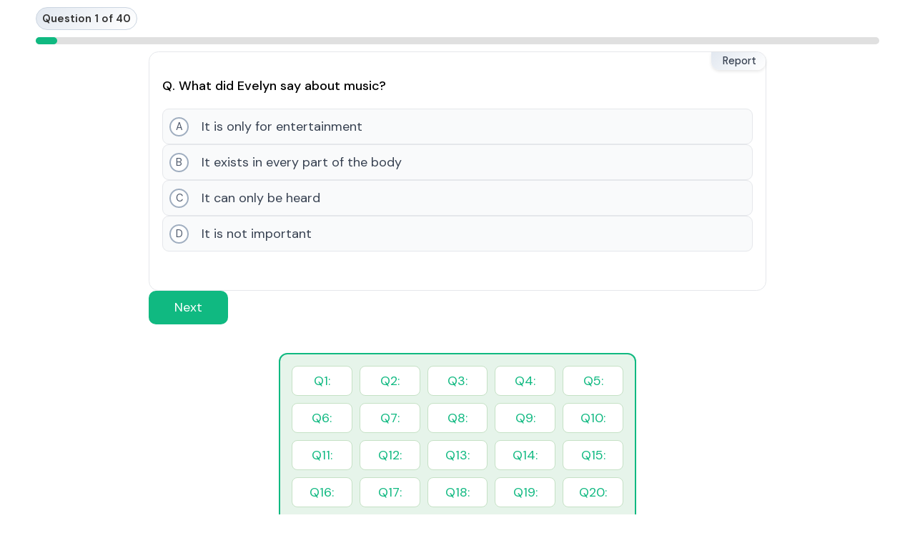

--- FILE ---
content_type: text/html; charset=UTF-8
request_url: https://app.objectivequestions.in/class-9-english-chapter-2/
body_size: 30518
content:
<!DOCTYPE html>
<html lang="en-US">
<head>
<!-- Google tag (gtag.js) -->
<script async src="https://www.googletagmanager.com/gtag/js?id=G-BRX1GZ5QC9"></script>
<script>
  window.dataLayer = window.dataLayer || [];
  function gtag(){dataLayer.push(arguments);}
  gtag('js', new Date());

  gtag('config', 'G-BRX1GZ5QC9');
</script>
<meta charset="UTF-8">
<meta name="viewport" content="width=device-width, initial-scale=1">
	<link rel="profile" href="https://gmpg.org/xfn/11"> 
	<title>Chapter 2: The Sound of Music</title>
<meta name='robots' content='max-image-preview:large' />
	<style>img:is([sizes="auto" i], [sizes^="auto," i]) { contain-intrinsic-size: 3000px 1500px }</style>
	<link rel='dns-prefetch' href='//fonts.googleapis.com' />
<link rel="alternate" type="application/rss+xml" title=" &raquo; Feed" href="https://app.objectivequestions.in/feed/" />
<link rel="alternate" type="application/rss+xml" title=" &raquo; Comments Feed" href="https://app.objectivequestions.in/comments/feed/" />
<script>
window._wpemojiSettings = {"baseUrl":"https:\/\/s.w.org\/images\/core\/emoji\/16.0.1\/72x72\/","ext":".png","svgUrl":"https:\/\/s.w.org\/images\/core\/emoji\/16.0.1\/svg\/","svgExt":".svg","source":{"concatemoji":"https:\/\/app.objectivequestions.in\/wp-includes\/js\/wp-emoji-release.min.js?ver=6.8.3"}};
/*! This file is auto-generated */
!function(s,n){var o,i,e;function c(e){try{var t={supportTests:e,timestamp:(new Date).valueOf()};sessionStorage.setItem(o,JSON.stringify(t))}catch(e){}}function p(e,t,n){e.clearRect(0,0,e.canvas.width,e.canvas.height),e.fillText(t,0,0);var t=new Uint32Array(e.getImageData(0,0,e.canvas.width,e.canvas.height).data),a=(e.clearRect(0,0,e.canvas.width,e.canvas.height),e.fillText(n,0,0),new Uint32Array(e.getImageData(0,0,e.canvas.width,e.canvas.height).data));return t.every(function(e,t){return e===a[t]})}function u(e,t){e.clearRect(0,0,e.canvas.width,e.canvas.height),e.fillText(t,0,0);for(var n=e.getImageData(16,16,1,1),a=0;a<n.data.length;a++)if(0!==n.data[a])return!1;return!0}function f(e,t,n,a){switch(t){case"flag":return n(e,"\ud83c\udff3\ufe0f\u200d\u26a7\ufe0f","\ud83c\udff3\ufe0f\u200b\u26a7\ufe0f")?!1:!n(e,"\ud83c\udde8\ud83c\uddf6","\ud83c\udde8\u200b\ud83c\uddf6")&&!n(e,"\ud83c\udff4\udb40\udc67\udb40\udc62\udb40\udc65\udb40\udc6e\udb40\udc67\udb40\udc7f","\ud83c\udff4\u200b\udb40\udc67\u200b\udb40\udc62\u200b\udb40\udc65\u200b\udb40\udc6e\u200b\udb40\udc67\u200b\udb40\udc7f");case"emoji":return!a(e,"\ud83e\udedf")}return!1}function g(e,t,n,a){var r="undefined"!=typeof WorkerGlobalScope&&self instanceof WorkerGlobalScope?new OffscreenCanvas(300,150):s.createElement("canvas"),o=r.getContext("2d",{willReadFrequently:!0}),i=(o.textBaseline="top",o.font="600 32px Arial",{});return e.forEach(function(e){i[e]=t(o,e,n,a)}),i}function t(e){var t=s.createElement("script");t.src=e,t.defer=!0,s.head.appendChild(t)}"undefined"!=typeof Promise&&(o="wpEmojiSettingsSupports",i=["flag","emoji"],n.supports={everything:!0,everythingExceptFlag:!0},e=new Promise(function(e){s.addEventListener("DOMContentLoaded",e,{once:!0})}),new Promise(function(t){var n=function(){try{var e=JSON.parse(sessionStorage.getItem(o));if("object"==typeof e&&"number"==typeof e.timestamp&&(new Date).valueOf()<e.timestamp+604800&&"object"==typeof e.supportTests)return e.supportTests}catch(e){}return null}();if(!n){if("undefined"!=typeof Worker&&"undefined"!=typeof OffscreenCanvas&&"undefined"!=typeof URL&&URL.createObjectURL&&"undefined"!=typeof Blob)try{var e="postMessage("+g.toString()+"("+[JSON.stringify(i),f.toString(),p.toString(),u.toString()].join(",")+"));",a=new Blob([e],{type:"text/javascript"}),r=new Worker(URL.createObjectURL(a),{name:"wpTestEmojiSupports"});return void(r.onmessage=function(e){c(n=e.data),r.terminate(),t(n)})}catch(e){}c(n=g(i,f,p,u))}t(n)}).then(function(e){for(var t in e)n.supports[t]=e[t],n.supports.everything=n.supports.everything&&n.supports[t],"flag"!==t&&(n.supports.everythingExceptFlag=n.supports.everythingExceptFlag&&n.supports[t]);n.supports.everythingExceptFlag=n.supports.everythingExceptFlag&&!n.supports.flag,n.DOMReady=!1,n.readyCallback=function(){n.DOMReady=!0}}).then(function(){return e}).then(function(){var e;n.supports.everything||(n.readyCallback(),(e=n.source||{}).concatemoji?t(e.concatemoji):e.wpemoji&&e.twemoji&&(t(e.twemoji),t(e.wpemoji)))}))}((window,document),window._wpemojiSettings);
</script>

<link rel='stylesheet' id='astra-theme-css-css' href='https://app.objectivequestions.in/wp-content/themes/astra/assets/css/minified/main.min.css?ver=4.11.1' media='all' />
<style id='astra-theme-css-inline-css'>
.ast-no-sidebar .entry-content .alignfull {margin-left: calc( -50vw + 50%);margin-right: calc( -50vw + 50%);max-width: 100vw;width: 100vw;}.ast-no-sidebar .entry-content .alignwide {margin-left: calc(-41vw + 50%);margin-right: calc(-41vw + 50%);max-width: unset;width: unset;}.ast-no-sidebar .entry-content .alignfull .alignfull,.ast-no-sidebar .entry-content .alignfull .alignwide,.ast-no-sidebar .entry-content .alignwide .alignfull,.ast-no-sidebar .entry-content .alignwide .alignwide,.ast-no-sidebar .entry-content .wp-block-column .alignfull,.ast-no-sidebar .entry-content .wp-block-column .alignwide{width: 100%;margin-left: auto;margin-right: auto;}.wp-block-gallery,.blocks-gallery-grid {margin: 0;}.wp-block-separator {max-width: 100px;}.wp-block-separator.is-style-wide,.wp-block-separator.is-style-dots {max-width: none;}.entry-content .has-2-columns .wp-block-column:first-child {padding-right: 10px;}.entry-content .has-2-columns .wp-block-column:last-child {padding-left: 10px;}@media (max-width: 782px) {.entry-content .wp-block-columns .wp-block-column {flex-basis: 100%;}.entry-content .has-2-columns .wp-block-column:first-child {padding-right: 0;}.entry-content .has-2-columns .wp-block-column:last-child {padding-left: 0;}}body .entry-content .wp-block-latest-posts {margin-left: 0;}body .entry-content .wp-block-latest-posts li {list-style: none;}.ast-no-sidebar .ast-container .entry-content .wp-block-latest-posts {margin-left: 0;}.ast-header-break-point .entry-content .alignwide {margin-left: auto;margin-right: auto;}.entry-content .blocks-gallery-item img {margin-bottom: auto;}.wp-block-pullquote {border-top: 4px solid #555d66;border-bottom: 4px solid #555d66;color: #40464d;}:root{--ast-post-nav-space:0;--ast-container-default-xlg-padding:6.67em;--ast-container-default-lg-padding:5.67em;--ast-container-default-slg-padding:4.34em;--ast-container-default-md-padding:3.34em;--ast-container-default-sm-padding:6.67em;--ast-container-default-xs-padding:2.4em;--ast-container-default-xxs-padding:1.4em;--ast-code-block-background:#EEEEEE;--ast-comment-inputs-background:#FAFAFA;--ast-normal-container-width:1200px;--ast-narrow-container-width:750px;--ast-blog-title-font-weight:normal;--ast-blog-meta-weight:inherit;--ast-global-color-primary:var(--ast-global-color-5);--ast-global-color-secondary:var(--ast-global-color-4);--ast-global-color-alternate-background:var(--ast-global-color-7);--ast-global-color-subtle-background:var(--ast-global-color-6);--ast-bg-style-guide:#F8FAFC;--ast-shadow-style-guide:0px 0px 4px 0 #00000057;--ast-global-dark-bg-style:#fff;--ast-global-dark-lfs:#fbfbfb;--ast-widget-bg-color:#fafafa;--ast-wc-container-head-bg-color:#fbfbfb;--ast-title-layout-bg:#eeeeee;--ast-search-border-color:#e7e7e7;--ast-lifter-hover-bg:#e6e6e6;--ast-gallery-block-color:#000;--srfm-color-input-label:var(--ast-global-color-2);}html{font-size:112.5%;}a,.page-title{color:#5c6bc0;}a:hover,a:focus{color:var(--ast-global-color-1);}body,button,input,select,textarea,.ast-button,.ast-custom-button{font-family:'DM Sans',sans-serif;font-weight:400;font-size:18px;font-size:1rem;line-height:var(--ast-body-line-height,1.7em);}blockquote{color:var(--ast-global-color-8);}h1,.entry-content h1,h2,.entry-content h2,h3,.entry-content h3,h4,.entry-content h4,h5,.entry-content h5,h6,.entry-content h6,.site-title,.site-title a{font-weight:700;}.ast-site-identity .site-title a{color:var(--ast-global-color-5);}.site-title{font-size:35px;font-size:1.9444444444444rem;display:none;}.site-header .site-description{font-size:15px;font-size:0.83333333333333rem;display:block;}.entry-title{font-size:30px;font-size:1.6666666666667rem;}.archive .ast-article-post .ast-article-inner,.blog .ast-article-post .ast-article-inner,.archive .ast-article-post .ast-article-inner:hover,.blog .ast-article-post .ast-article-inner:hover{overflow:hidden;}h1,.entry-content h1{font-size:20px;font-size:1.1111111111111rem;line-height:1.4em;}h2,.entry-content h2{font-size:20px;font-size:1.1111111111111rem;line-height:1.3em;}h3,.entry-content h3{font-size:20px;font-size:1.1111111111111rem;line-height:1.3em;}h4,.entry-content h4{font-size:20px;font-size:1.1111111111111rem;line-height:1.3em;}h5,.entry-content h5{font-size:20px;font-size:1.1111111111111rem;line-height:1.2em;}h6,.entry-content h6{font-size:15px;font-size:0.83333333333333rem;line-height:1.25em;}::selection{background-color:#5c6bc0;color:#ffffff;}body,h1,.entry-title a,.entry-content h1,h2,.entry-content h2,h3,.entry-content h3,h4,.entry-content h4,h5,.entry-content h5,h6,.entry-content h6{color:var(--ast-global-color-8);}.tagcloud a:hover,.tagcloud a:focus,.tagcloud a.current-item{color:#ffffff;border-color:#5c6bc0;background-color:#5c6bc0;}input:focus,input[type="text"]:focus,input[type="email"]:focus,input[type="url"]:focus,input[type="password"]:focus,input[type="reset"]:focus,input[type="search"]:focus,textarea:focus{border-color:#5c6bc0;}input[type="radio"]:checked,input[type=reset],input[type="checkbox"]:checked,input[type="checkbox"]:hover:checked,input[type="checkbox"]:focus:checked,input[type=range]::-webkit-slider-thumb{border-color:#5c6bc0;background-color:#5c6bc0;box-shadow:none;}.site-footer a:hover + .post-count,.site-footer a:focus + .post-count{background:#5c6bc0;border-color:#5c6bc0;}.single .nav-links .nav-previous,.single .nav-links .nav-next{color:#5c6bc0;}.entry-meta,.entry-meta *{line-height:1.45;color:#5c6bc0;}.entry-meta a:not(.ast-button):hover,.entry-meta a:not(.ast-button):hover *,.entry-meta a:not(.ast-button):focus,.entry-meta a:not(.ast-button):focus *,.page-links > .page-link,.page-links .page-link:hover,.post-navigation a:hover{color:var(--ast-global-color-1);}#cat option,.secondary .calendar_wrap thead a,.secondary .calendar_wrap thead a:visited{color:#5c6bc0;}.secondary .calendar_wrap #today,.ast-progress-val span{background:#5c6bc0;}.secondary a:hover + .post-count,.secondary a:focus + .post-count{background:#5c6bc0;border-color:#5c6bc0;}.calendar_wrap #today > a{color:#ffffff;}.page-links .page-link,.single .post-navigation a{color:#5c6bc0;}.ast-search-menu-icon .search-form button.search-submit{padding:0 4px;}.ast-search-menu-icon form.search-form{padding-right:0;}.ast-search-menu-icon.slide-search input.search-field{width:0;}.ast-header-search .ast-search-menu-icon.ast-dropdown-active .search-form,.ast-header-search .ast-search-menu-icon.ast-dropdown-active .search-field:focus{transition:all 0.2s;}.search-form input.search-field:focus{outline:none;}.widget-title,.widget .wp-block-heading{font-size:25px;font-size:1.3888888888889rem;color:var(--ast-global-color-8);}.ast-search-menu-icon.slide-search a:focus-visible:focus-visible,.astra-search-icon:focus-visible,#close:focus-visible,a:focus-visible,.ast-menu-toggle:focus-visible,.site .skip-link:focus-visible,.wp-block-loginout input:focus-visible,.wp-block-search.wp-block-search__button-inside .wp-block-search__inside-wrapper,.ast-header-navigation-arrow:focus-visible,.woocommerce .wc-proceed-to-checkout > .checkout-button:focus-visible,.woocommerce .woocommerce-MyAccount-navigation ul li a:focus-visible,.ast-orders-table__row .ast-orders-table__cell:focus-visible,.woocommerce .woocommerce-order-details .order-again > .button:focus-visible,.woocommerce .woocommerce-message a.button.wc-forward:focus-visible,.woocommerce #minus_qty:focus-visible,.woocommerce #plus_qty:focus-visible,a#ast-apply-coupon:focus-visible,.woocommerce .woocommerce-info a:focus-visible,.woocommerce .astra-shop-summary-wrap a:focus-visible,.woocommerce a.wc-forward:focus-visible,#ast-apply-coupon:focus-visible,.woocommerce-js .woocommerce-mini-cart-item a.remove:focus-visible,#close:focus-visible,.button.search-submit:focus-visible,#search_submit:focus,.normal-search:focus-visible,.ast-header-account-wrap:focus-visible,.woocommerce .ast-on-card-button.ast-quick-view-trigger:focus{outline-style:dotted;outline-color:inherit;outline-width:thin;}input:focus,input[type="text"]:focus,input[type="email"]:focus,input[type="url"]:focus,input[type="password"]:focus,input[type="reset"]:focus,input[type="search"]:focus,input[type="number"]:focus,textarea:focus,.wp-block-search__input:focus,[data-section="section-header-mobile-trigger"] .ast-button-wrap .ast-mobile-menu-trigger-minimal:focus,.ast-mobile-popup-drawer.active .menu-toggle-close:focus,.woocommerce-ordering select.orderby:focus,#ast-scroll-top:focus,#coupon_code:focus,.woocommerce-page #comment:focus,.woocommerce #reviews #respond input#submit:focus,.woocommerce a.add_to_cart_button:focus,.woocommerce .button.single_add_to_cart_button:focus,.woocommerce .woocommerce-cart-form button:focus,.woocommerce .woocommerce-cart-form__cart-item .quantity .qty:focus,.woocommerce .woocommerce-billing-fields .woocommerce-billing-fields__field-wrapper .woocommerce-input-wrapper > .input-text:focus,.woocommerce #order_comments:focus,.woocommerce #place_order:focus,.woocommerce .woocommerce-address-fields .woocommerce-address-fields__field-wrapper .woocommerce-input-wrapper > .input-text:focus,.woocommerce .woocommerce-MyAccount-content form button:focus,.woocommerce .woocommerce-MyAccount-content .woocommerce-EditAccountForm .woocommerce-form-row .woocommerce-Input.input-text:focus,.woocommerce .ast-woocommerce-container .woocommerce-pagination ul.page-numbers li a:focus,body #content .woocommerce form .form-row .select2-container--default .select2-selection--single:focus,#ast-coupon-code:focus,.woocommerce.woocommerce-js .quantity input[type=number]:focus,.woocommerce-js .woocommerce-mini-cart-item .quantity input[type=number]:focus,.woocommerce p#ast-coupon-trigger:focus{border-style:dotted;border-color:inherit;border-width:thin;}input{outline:none;}.ast-logo-title-inline .site-logo-img{padding-right:1em;}body .ast-oembed-container *{position:absolute;top:0;width:100%;height:100%;left:0;}body .wp-block-embed-pocket-casts .ast-oembed-container *{position:unset;}.ast-single-post-featured-section + article {margin-top: 2em;}.site-content .ast-single-post-featured-section img {width: 100%;overflow: hidden;object-fit: cover;}.site > .ast-single-related-posts-container {margin-top: 0;}@media (min-width: 922px) {.ast-desktop .ast-container--narrow {max-width: var(--ast-narrow-container-width);margin: 0 auto;}}@media (max-width:921.9px){#ast-desktop-header{display:none;}}@media (min-width:922px){#ast-mobile-header{display:none;}}@media( max-width: 420px ) {.single .nav-links .nav-previous,.single .nav-links .nav-next {width: 100%;text-align: center;}}.wp-block-buttons.aligncenter{justify-content:center;}@media (max-width:921px){.ast-theme-transparent-header #primary,.ast-theme-transparent-header #secondary{padding:0;}}@media (max-width:921px){.ast-plain-container.ast-no-sidebar #primary{padding:0;}}.ast-plain-container.ast-no-sidebar #primary{margin-top:0;margin-bottom:0;}@media (min-width:1200px){.wp-block-group .has-background{padding:20px;}}@media (min-width:1200px){.ast-no-sidebar.ast-separate-container .entry-content .wp-block-group.alignwide,.ast-no-sidebar.ast-separate-container .entry-content .wp-block-cover.alignwide{margin-left:-20px;margin-right:-20px;padding-left:20px;padding-right:20px;}.ast-no-sidebar.ast-separate-container .entry-content .wp-block-cover.alignfull,.ast-no-sidebar.ast-separate-container .entry-content .wp-block-group.alignfull{margin-left:-6.67em;margin-right:-6.67em;padding-left:6.67em;padding-right:6.67em;}}@media (min-width:1200px){.wp-block-cover-image.alignwide .wp-block-cover__inner-container,.wp-block-cover.alignwide .wp-block-cover__inner-container,.wp-block-cover-image.alignfull .wp-block-cover__inner-container,.wp-block-cover.alignfull .wp-block-cover__inner-container{width:100%;}}.wp-block-columns{margin-bottom:unset;}.wp-block-image.size-full{margin:2rem 0;}.wp-block-separator.has-background{padding:0;}.wp-block-gallery{margin-bottom:1.6em;}.wp-block-group{padding-top:4em;padding-bottom:4em;}.wp-block-group__inner-container .wp-block-columns:last-child,.wp-block-group__inner-container :last-child,.wp-block-table table{margin-bottom:0;}.blocks-gallery-grid{width:100%;}.wp-block-navigation-link__content{padding:5px 0;}.wp-block-group .wp-block-group .has-text-align-center,.wp-block-group .wp-block-column .has-text-align-center{max-width:100%;}.has-text-align-center{margin:0 auto;}@media (min-width:1200px){.wp-block-cover__inner-container,.alignwide .wp-block-group__inner-container,.alignfull .wp-block-group__inner-container{max-width:1200px;margin:0 auto;}.wp-block-group.alignnone,.wp-block-group.aligncenter,.wp-block-group.alignleft,.wp-block-group.alignright,.wp-block-group.alignwide,.wp-block-columns.alignwide{margin:2rem 0 1rem 0;}}@media (max-width:1200px){.wp-block-group{padding:3em;}.wp-block-group .wp-block-group{padding:1.5em;}.wp-block-columns,.wp-block-column{margin:1rem 0;}}@media (min-width:921px){.wp-block-columns .wp-block-group{padding:2em;}}@media (max-width:544px){.wp-block-cover-image .wp-block-cover__inner-container,.wp-block-cover .wp-block-cover__inner-container{width:unset;}.wp-block-cover,.wp-block-cover-image{padding:2em 0;}.wp-block-group,.wp-block-cover{padding:2em;}.wp-block-media-text__media img,.wp-block-media-text__media video{width:unset;max-width:100%;}.wp-block-media-text.has-background .wp-block-media-text__content{padding:1em;}}.wp-block-image.aligncenter{margin-left:auto;margin-right:auto;}.wp-block-table.aligncenter{margin-left:auto;margin-right:auto;}@media (min-width:544px){.entry-content .wp-block-media-text.has-media-on-the-right .wp-block-media-text__content{padding:0 8% 0 0;}.entry-content .wp-block-media-text .wp-block-media-text__content{padding:0 0 0 8%;}.ast-plain-container .site-content .entry-content .has-custom-content-position.is-position-bottom-left > *,.ast-plain-container .site-content .entry-content .has-custom-content-position.is-position-bottom-right > *,.ast-plain-container .site-content .entry-content .has-custom-content-position.is-position-top-left > *,.ast-plain-container .site-content .entry-content .has-custom-content-position.is-position-top-right > *,.ast-plain-container .site-content .entry-content .has-custom-content-position.is-position-center-right > *,.ast-plain-container .site-content .entry-content .has-custom-content-position.is-position-center-left > *{margin:0;}}@media (max-width:544px){.entry-content .wp-block-media-text .wp-block-media-text__content{padding:8% 0;}.wp-block-media-text .wp-block-media-text__media img{width:auto;max-width:100%;}}.wp-block-button.is-style-outline .wp-block-button__link{border-color:var(--ast-global-color-1);border-top-width:1px;border-right-width:1px;border-bottom-width:1px;border-left-width:1px;}div.wp-block-button.is-style-outline > .wp-block-button__link:not(.has-text-color),div.wp-block-button.wp-block-button__link.is-style-outline:not(.has-text-color){color:var(--ast-global-color-1);}.wp-block-button.is-style-outline .wp-block-button__link:hover,.wp-block-buttons .wp-block-button.is-style-outline .wp-block-button__link:focus,.wp-block-buttons .wp-block-button.is-style-outline > .wp-block-button__link:not(.has-text-color):hover,.wp-block-buttons .wp-block-button.wp-block-button__link.is-style-outline:not(.has-text-color):hover{color:#ffffff;background-color:var(--ast-global-color-1);border-color:var(--ast-global-color-1);}.post-page-numbers.current .page-link,.ast-pagination .page-numbers.current{color:#ffffff;border-color:#5c6bc0;background-color:#5c6bc0;}@media (max-width:921px){.wp-block-button.is-style-outline .wp-block-button__link{padding-top:calc(15px - 1px);padding-right:calc(30px - 1px);padding-bottom:calc(15px - 1px);padding-left:calc(30px - 1px);}}@media (max-width:544px){.wp-block-button.is-style-outline .wp-block-button__link{padding-top:calc(15px - 1px);padding-right:calc(30px - 1px);padding-bottom:calc(15px - 1px);padding-left:calc(30px - 1px);}}@media (min-width:544px){.entry-content > .alignleft{margin-right:20px;}.entry-content > .alignright{margin-left:20px;}.wp-block-group.has-background{padding:20px;}}.wp-block-buttons .wp-block-button.is-style-outline .wp-block-button__link.wp-element-button,.ast-outline-button,.wp-block-uagb-buttons-child .uagb-buttons-repeater.ast-outline-button{border-color:var(--ast-global-color-0);border-top-width:2px;border-right-width:2px;border-bottom-width:2px;border-left-width:2px;font-family:inherit;font-weight:inherit;line-height:1em;border-top-left-radius:3px;border-top-right-radius:3px;border-bottom-right-radius:3px;border-bottom-left-radius:3px;}.wp-block-buttons .wp-block-button.is-style-outline > .wp-block-button__link:not(.has-text-color),.wp-block-buttons .wp-block-button.wp-block-button__link.is-style-outline:not(.has-text-color),.ast-outline-button{color:var(--ast-global-color-1);}.wp-block-button.is-style-outline .wp-block-button__link:hover,.wp-block-buttons .wp-block-button.is-style-outline .wp-block-button__link:focus,.wp-block-buttons .wp-block-button.is-style-outline > .wp-block-button__link:not(.has-text-color):hover,.wp-block-buttons .wp-block-button.wp-block-button__link.is-style-outline:not(.has-text-color):hover,.ast-outline-button:hover,.ast-outline-button:focus,.wp-block-uagb-buttons-child .uagb-buttons-repeater.ast-outline-button:hover,.wp-block-uagb-buttons-child .uagb-buttons-repeater.ast-outline-button:focus{color:#ffffff;background-color:var(--ast-global-color-0);border-color:var(--ast-global-color-1);}.wp-block-button .wp-block-button__link.wp-element-button.is-style-outline:not(.has-background),.wp-block-button.is-style-outline>.wp-block-button__link.wp-element-button:not(.has-background),.ast-outline-button{background-color:var(--ast-global-color-0);}.entry-content[data-ast-blocks-layout] > figure{margin-bottom:1em;}@media (max-width:921px){.ast-separate-container #primary,.ast-separate-container #secondary{padding:1.5em 0;}#primary,#secondary{padding:1.5em 0;margin:0;}.ast-left-sidebar #content > .ast-container{display:flex;flex-direction:column-reverse;width:100%;}.ast-separate-container .ast-article-post,.ast-separate-container .ast-article-single{padding:1.5em 2.14em;}.ast-author-box img.avatar{margin:20px 0 0 0;}}@media (min-width:922px){.ast-separate-container.ast-right-sidebar #primary,.ast-separate-container.ast-left-sidebar #primary{border:0;}.search-no-results.ast-separate-container #primary{margin-bottom:4em;}}.wp-block-button .wp-block-button__link{color:var(--ast-global-color-1);}.wp-block-button .wp-block-button__link:hover,.wp-block-button .wp-block-button__link:focus{color:#ffffff;background-color:var(--ast-global-color-1);border-color:var(--ast-global-color-1);}.wp-block-button .wp-block-button__link{border:none;background-color:transparent;color:var(--ast-global-color-1);font-family:inherit;font-weight:inherit;line-height:1em;padding:15px 30px;border-top-left-radius:30px;border-top-right-radius:30px;border-bottom-right-radius:30px;border-bottom-left-radius:30px;}.wp-block-button.is-style-outline .wp-block-button__link{border-style:solid;border-top-width:1px;border-right-width:1px;border-left-width:1px;border-bottom-width:1px;border-color:var(--ast-global-color-1);padding-top:calc(15px - 1px);padding-right:calc(30px - 1px);padding-bottom:calc(15px - 1px);padding-left:calc(30px - 1px);}@media (max-width:921px){.wp-block-button .wp-block-button__link{border:none;padding:15px 30px;}.wp-block-button.is-style-outline .wp-block-button__link{padding-top:calc(15px - 1px);padding-right:calc(30px - 1px);padding-bottom:calc(15px - 1px);padding-left:calc(30px - 1px);}}@media (max-width:544px){.wp-block-button .wp-block-button__link{border:none;padding:15px 30px;}.wp-block-button.is-style-outline .wp-block-button__link{padding-top:calc(15px - 1px);padding-right:calc(30px - 1px);padding-bottom:calc(15px - 1px);padding-left:calc(30px - 1px);}}.menu-toggle,button,.ast-button,.ast-custom-button,.button,input#submit,input[type="button"],input[type="submit"],input[type="reset"]{border-style:solid;border-top-width:1px;border-right-width:1px;border-left-width:1px;border-bottom-width:1px;color:var(--ast-global-color-1);border-color:var(--ast-global-color-1);background-color:transparent;padding-top:10px;padding-right:20px;padding-bottom:10px;padding-left:20px;font-family:inherit;font-weight:inherit;line-height:1em;border-top-left-radius:30px;border-top-right-radius:30px;border-bottom-right-radius:30px;border-bottom-left-radius:30px;}button:focus,.menu-toggle:hover,button:hover,.ast-button:hover,.ast-custom-button:hover .button:hover,.ast-custom-button:hover ,input[type=reset]:hover,input[type=reset]:focus,input#submit:hover,input#submit:focus,input[type="button"]:hover,input[type="button"]:focus,input[type="submit"]:hover,input[type="submit"]:focus{color:#ffffff;background-color:var(--ast-global-color-1);border-color:var(--ast-global-color-1);}@media (max-width:921px){.ast-mobile-header-stack .main-header-bar .ast-search-menu-icon{display:inline-block;}.ast-header-break-point.ast-header-custom-item-outside .ast-mobile-header-stack .main-header-bar .ast-search-icon{margin:0;}.ast-comment-avatar-wrap img{max-width:2.5em;}.ast-comment-meta{padding:0 1.8888em 1.3333em;}.ast-separate-container .ast-comment-list li.depth-1{padding:1.5em 2.14em;}.ast-separate-container .comment-respond{padding:2em 2.14em;}}@media (min-width:544px){.ast-container{max-width:100%;}}@media (max-width:544px){.ast-separate-container .ast-article-post,.ast-separate-container .ast-article-single,.ast-separate-container .comments-title,.ast-separate-container .ast-archive-description{padding:1.5em 1em;}.ast-separate-container #content .ast-container{padding-left:0.54em;padding-right:0.54em;}.ast-separate-container .ast-comment-list .bypostauthor{padding:.5em;}.ast-search-menu-icon.ast-dropdown-active .search-field{width:170px;}} #ast-mobile-header .ast-site-header-cart-li a{pointer-events:none;}body,.ast-separate-container{background-color:var(--ast-global-color-5);background-image:none;}.ast-no-sidebar.ast-separate-container .entry-content .alignfull {margin-left: -6.67em;margin-right: -6.67em;width: auto;}@media (max-width: 1200px) {.ast-no-sidebar.ast-separate-container .entry-content .alignfull {margin-left: -2.4em;margin-right: -2.4em;}}@media (max-width: 768px) {.ast-no-sidebar.ast-separate-container .entry-content .alignfull {margin-left: -2.14em;margin-right: -2.14em;}}@media (max-width: 544px) {.ast-no-sidebar.ast-separate-container .entry-content .alignfull {margin-left: -1em;margin-right: -1em;}}.ast-no-sidebar.ast-separate-container .entry-content .alignwide {margin-left: -20px;margin-right: -20px;}.ast-no-sidebar.ast-separate-container .entry-content .wp-block-column .alignfull,.ast-no-sidebar.ast-separate-container .entry-content .wp-block-column .alignwide {margin-left: auto;margin-right: auto;width: 100%;}@media (max-width:921px){.widget-title{font-size:25px;font-size:1.3888888888889rem;}body,button,input,select,textarea,.ast-button,.ast-custom-button{font-size:18px;font-size:1rem;}#secondary,#secondary button,#secondary input,#secondary select,#secondary textarea{font-size:18px;font-size:1rem;}.site-title{display:none;}.site-header .site-description{display:block;}h1,.entry-content h1{font-size:20px;}h2,.entry-content h2{font-size:20px;}h3,.entry-content h3{font-size:20px;}h4,.entry-content h4{font-size:20px;font-size:1.1111111111111rem;}h5,.entry-content h5{font-size:18px;font-size:1rem;}h6,.entry-content h6{font-size:15px;font-size:0.83333333333333rem;}}@media (max-width:544px){.widget-title{font-size:25px;font-size:1.3888888888889rem;}body,button,input,select,textarea,.ast-button,.ast-custom-button{font-size:18px;font-size:1rem;}#secondary,#secondary button,#secondary input,#secondary select,#secondary textarea{font-size:18px;font-size:1rem;}.site-title{display:none;}.site-header .site-description{display:block;}h1,.entry-content h1{font-size:20px;}h2,.entry-content h2{font-size:20px;}h3,.entry-content h3{font-size:20px;}h4,.entry-content h4{font-size:20px;font-size:1.1111111111111rem;}h5,.entry-content h5{font-size:20px;font-size:1.1111111111111rem;}h6,.entry-content h6{font-size:15px;font-size:0.83333333333333rem;}}@media (max-width:544px){html{font-size:112.5%;}}@media (min-width:922px){.ast-container{max-width:1240px;}}@media (min-width:922px){.site-content .ast-container{display:flex;}}@media (max-width:921px){.site-content .ast-container{flex-direction:column;}}@media (min-width:922px){.blog .site-content > .ast-container,.archive .site-content > .ast-container,.search .site-content > .ast-container{max-width:1200px;}}@media (min-width:922px){.single-post .site-content > .ast-container{max-width:1200px;}}@media (min-width:922px){.main-header-menu .sub-menu .menu-item.ast-left-align-sub-menu:hover > .sub-menu,.main-header-menu .sub-menu .menu-item.ast-left-align-sub-menu.focus > .sub-menu{margin-left:-0px;}}blockquote {padding: 1.2em;}:root .has-ast-global-color-0-color{color:var(--ast-global-color-0);}:root .has-ast-global-color-0-background-color{background-color:var(--ast-global-color-0);}:root .wp-block-button .has-ast-global-color-0-color{color:var(--ast-global-color-0);}:root .wp-block-button .has-ast-global-color-0-background-color{background-color:var(--ast-global-color-0);}:root .has-ast-global-color-1-color{color:var(--ast-global-color-1);}:root .has-ast-global-color-1-background-color{background-color:var(--ast-global-color-1);}:root .wp-block-button .has-ast-global-color-1-color{color:var(--ast-global-color-1);}:root .wp-block-button .has-ast-global-color-1-background-color{background-color:var(--ast-global-color-1);}:root .has-ast-global-color-2-color{color:var(--ast-global-color-2);}:root .has-ast-global-color-2-background-color{background-color:var(--ast-global-color-2);}:root .wp-block-button .has-ast-global-color-2-color{color:var(--ast-global-color-2);}:root .wp-block-button .has-ast-global-color-2-background-color{background-color:var(--ast-global-color-2);}:root .has-ast-global-color-3-color{color:var(--ast-global-color-3);}:root .has-ast-global-color-3-background-color{background-color:var(--ast-global-color-3);}:root .wp-block-button .has-ast-global-color-3-color{color:var(--ast-global-color-3);}:root .wp-block-button .has-ast-global-color-3-background-color{background-color:var(--ast-global-color-3);}:root .has-ast-global-color-4-color{color:var(--ast-global-color-4);}:root .has-ast-global-color-4-background-color{background-color:var(--ast-global-color-4);}:root .wp-block-button .has-ast-global-color-4-color{color:var(--ast-global-color-4);}:root .wp-block-button .has-ast-global-color-4-background-color{background-color:var(--ast-global-color-4);}:root .has-ast-global-color-5-color{color:var(--ast-global-color-5);}:root .has-ast-global-color-5-background-color{background-color:var(--ast-global-color-5);}:root .wp-block-button .has-ast-global-color-5-color{color:var(--ast-global-color-5);}:root .wp-block-button .has-ast-global-color-5-background-color{background-color:var(--ast-global-color-5);}:root .has-ast-global-color-6-color{color:var(--ast-global-color-6);}:root .has-ast-global-color-6-background-color{background-color:var(--ast-global-color-6);}:root .wp-block-button .has-ast-global-color-6-color{color:var(--ast-global-color-6);}:root .wp-block-button .has-ast-global-color-6-background-color{background-color:var(--ast-global-color-6);}:root .has-ast-global-color-7-color{color:var(--ast-global-color-7);}:root .has-ast-global-color-7-background-color{background-color:var(--ast-global-color-7);}:root .wp-block-button .has-ast-global-color-7-color{color:var(--ast-global-color-7);}:root .wp-block-button .has-ast-global-color-7-background-color{background-color:var(--ast-global-color-7);}:root .has-ast-global-color-8-color{color:var(--ast-global-color-8);}:root .has-ast-global-color-8-background-color{background-color:var(--ast-global-color-8);}:root .wp-block-button .has-ast-global-color-8-color{color:var(--ast-global-color-8);}:root .wp-block-button .has-ast-global-color-8-background-color{background-color:var(--ast-global-color-8);}:root{--ast-global-color-0:#5c6bc0;--ast-global-color-1:#3a3a3a;--ast-global-color-2:#3a3a3a;--ast-global-color-3:#4B4F58;--ast-global-color-4:#F5F5F5;--ast-global-color-5:#FFFFFF;--ast-global-color-6:#F2F5F7;--ast-global-color-7:#424242;--ast-global-color-8:#000000;}:root {--ast-border-color : #dddddd;}.ast-single-entry-banner {-js-display: flex;display: flex;flex-direction: column;justify-content: center;text-align: center;position: relative;background: var(--ast-title-layout-bg);}.ast-single-entry-banner[data-banner-layout="layout-1"] {max-width: 1200px;background: inherit;padding: 20px 0;}.ast-single-entry-banner[data-banner-width-type="custom"] {margin: 0 auto;width: 100%;}.ast-single-entry-banner + .site-content .entry-header {margin-bottom: 0;}.site .ast-author-avatar {--ast-author-avatar-size: ;}a.ast-underline-text {text-decoration: underline;}.ast-container > .ast-terms-link {position: relative;display: block;}a.ast-button.ast-badge-tax {padding: 4px 8px;border-radius: 3px;font-size: inherit;}header.entry-header{text-align:center;}header.entry-header > *:not(:last-child){margin-bottom:10px;}.ast-breadcrumbs .trail-browse,.ast-breadcrumbs .trail-items,.ast-breadcrumbs .trail-items li{display:inline-block;margin:0;padding:0;border:none;background:inherit;text-indent:0;text-decoration:none;}.ast-breadcrumbs .trail-browse{font-size:inherit;font-style:inherit;font-weight:inherit;color:inherit;}.ast-breadcrumbs .trail-items{list-style:none;}.trail-items li::after{padding:0 0.3em;content:"\00bb";}.trail-items li:last-of-type::after{display:none;}h1,.entry-content h1,h2,.entry-content h2,h3,.entry-content h3,h4,.entry-content h4,h5,.entry-content h5,h6,.entry-content h6{color:var(--ast-global-color-8);}@media (max-width:921px){.ast-builder-grid-row-container.ast-builder-grid-row-tablet-3-firstrow .ast-builder-grid-row > *:first-child,.ast-builder-grid-row-container.ast-builder-grid-row-tablet-3-lastrow .ast-builder-grid-row > *:last-child{grid-column:1 / -1;}}@media (max-width:544px){.ast-builder-grid-row-container.ast-builder-grid-row-mobile-3-firstrow .ast-builder-grid-row > *:first-child,.ast-builder-grid-row-container.ast-builder-grid-row-mobile-3-lastrow .ast-builder-grid-row > *:last-child{grid-column:1 / -1;}}.ast-header-break-point .main-header-bar{border-bottom-width:1px;}@media (min-width:922px){.main-header-bar{border-bottom-width:1px;}}.main-header-menu .menu-item, #astra-footer-menu .menu-item, .main-header-bar .ast-masthead-custom-menu-items{-js-display:flex;display:flex;-webkit-box-pack:center;-webkit-justify-content:center;-moz-box-pack:center;-ms-flex-pack:center;justify-content:center;-webkit-box-orient:vertical;-webkit-box-direction:normal;-webkit-flex-direction:column;-moz-box-orient:vertical;-moz-box-direction:normal;-ms-flex-direction:column;flex-direction:column;}.main-header-menu > .menu-item > .menu-link, #astra-footer-menu > .menu-item > .menu-link{height:100%;-webkit-box-align:center;-webkit-align-items:center;-moz-box-align:center;-ms-flex-align:center;align-items:center;-js-display:flex;display:flex;}.ast-header-break-point .main-navigation ul .menu-item .menu-link .icon-arrow:first-of-type svg{top:.2em;margin-top:0px;margin-left:0px;width:.65em;transform:translate(0, -2px) rotateZ(270deg);}.ast-mobile-popup-content .ast-submenu-expanded > .ast-menu-toggle{transform:rotateX(180deg);overflow-y:auto;}@media (min-width:922px){.ast-builder-menu .main-navigation > ul > li:last-child a{margin-right:0;}}.ast-separate-container .ast-article-inner{background-color:transparent;background-image:none;}.ast-separate-container .ast-article-post{background-color:var(--ast-global-color-5);background-image:none;}@media (max-width:921px){.ast-separate-container .ast-article-post{background-color:var(--ast-global-color-5);background-image:none;}}@media (max-width:544px){.ast-separate-container .ast-article-post{background-color:var(--ast-global-color-5);background-image:none;}}.ast-separate-container .ast-article-single:not(.ast-related-post), .woocommerce.ast-separate-container .ast-woocommerce-container, .ast-separate-container .error-404, .ast-separate-container .no-results, .single.ast-separate-container  .ast-author-meta, .ast-separate-container .related-posts-title-wrapper,.ast-separate-container .comments-count-wrapper, .ast-box-layout.ast-plain-container .site-content,.ast-padded-layout.ast-plain-container .site-content, .ast-separate-container .ast-archive-description, .ast-separate-container .comments-area .comment-respond, .ast-separate-container .comments-area .ast-comment-list li, .ast-separate-container .comments-area .comments-title{background-color:var(--ast-global-color-5);background-image:none;}@media (max-width:921px){.ast-separate-container .ast-article-single:not(.ast-related-post), .woocommerce.ast-separate-container .ast-woocommerce-container, .ast-separate-container .error-404, .ast-separate-container .no-results, .single.ast-separate-container  .ast-author-meta, .ast-separate-container .related-posts-title-wrapper,.ast-separate-container .comments-count-wrapper, .ast-box-layout.ast-plain-container .site-content,.ast-padded-layout.ast-plain-container .site-content, .ast-separate-container .ast-archive-description{background-color:var(--ast-global-color-5);background-image:none;}}@media (max-width:544px){.ast-separate-container .ast-article-single:not(.ast-related-post), .woocommerce.ast-separate-container .ast-woocommerce-container, .ast-separate-container .error-404, .ast-separate-container .no-results, .single.ast-separate-container  .ast-author-meta, .ast-separate-container .related-posts-title-wrapper,.ast-separate-container .comments-count-wrapper, .ast-box-layout.ast-plain-container .site-content,.ast-padded-layout.ast-plain-container .site-content, .ast-separate-container .ast-archive-description{background-color:var(--ast-global-color-5);background-image:none;}}.ast-separate-container.ast-two-container #secondary .widget{background-color:var(--ast-global-color-5);background-image:none;}@media (max-width:921px){.ast-separate-container.ast-two-container #secondary .widget{background-color:var(--ast-global-color-5);background-image:none;}}@media (max-width:544px){.ast-separate-container.ast-two-container #secondary .widget{background-color:var(--ast-global-color-5);background-image:none;}}.ast-builder-menu-mobile .main-navigation .menu-item.menu-item-has-children > .ast-menu-toggle{top:0;}.ast-builder-menu-mobile .main-navigation .menu-item-has-children > .menu-link:after{content:unset;}.ast-hfb-header .ast-builder-menu-mobile .main-header-menu, .ast-hfb-header .ast-builder-menu-mobile .main-navigation .menu-item .menu-link, .ast-hfb-header .ast-builder-menu-mobile .main-navigation .menu-item .sub-menu .menu-link{border-style:none;}.ast-builder-menu-mobile .main-navigation .menu-item.menu-item-has-children > .ast-menu-toggle{top:0;}@media (max-width:921px){.ast-builder-menu-mobile .main-navigation .menu-item.menu-item-has-children > .ast-menu-toggle{top:0;}.ast-builder-menu-mobile .main-navigation .menu-item-has-children > .menu-link:after{content:unset;}}@media (max-width:544px){.ast-builder-menu-mobile .main-navigation .menu-item.menu-item-has-children > .ast-menu-toggle{top:0;}}.ast-builder-menu-mobile .main-navigation{display:block;}@media (max-width:921px){.ast-header-break-point .ast-builder-menu-mobile .main-navigation{display:block;}}@media (max-width:544px){.ast-header-break-point .ast-builder-menu-mobile .main-navigation{display:block;}}
</style>
<link rel='stylesheet' id='astra-google-fonts-css' href='https://fonts.googleapis.com/css?family=DM+Sans%3A400%2C500%2C600%2C700&#038;display=fallback&#038;ver=4.11.1' media='all' />
<style id='wp-emoji-styles-inline-css'>

	img.wp-smiley, img.emoji {
		display: inline !important;
		border: none !important;
		box-shadow: none !important;
		height: 1em !important;
		width: 1em !important;
		margin: 0 0.07em !important;
		vertical-align: -0.1em !important;
		background: none !important;
		padding: 0 !important;
	}
</style>
<link rel='stylesheet' id='wp-block-library-css' href='https://app.objectivequestions.in/wp-includes/css/dist/block-library/style.min.css?ver=6.8.3' media='all' />
<style id='qsm-quiz-style-inline-css'>


</style>
<style id='filebird-block-filebird-gallery-style-inline-css'>
ul.filebird-block-filebird-gallery{margin:auto!important;padding:0!important;width:100%}ul.filebird-block-filebird-gallery.layout-grid{display:grid;grid-gap:20px;align-items:stretch;grid-template-columns:repeat(var(--columns),1fr);justify-items:stretch}ul.filebird-block-filebird-gallery.layout-grid li img{border:1px solid #ccc;box-shadow:2px 2px 6px 0 rgba(0,0,0,.3);height:100%;max-width:100%;-o-object-fit:cover;object-fit:cover;width:100%}ul.filebird-block-filebird-gallery.layout-masonry{-moz-column-count:var(--columns);-moz-column-gap:var(--space);column-gap:var(--space);-moz-column-width:var(--min-width);columns:var(--min-width) var(--columns);display:block;overflow:auto}ul.filebird-block-filebird-gallery.layout-masonry li{margin-bottom:var(--space)}ul.filebird-block-filebird-gallery li{list-style:none}ul.filebird-block-filebird-gallery li figure{height:100%;margin:0;padding:0;position:relative;width:100%}ul.filebird-block-filebird-gallery li figure figcaption{background:linear-gradient(0deg,rgba(0,0,0,.7),rgba(0,0,0,.3) 70%,transparent);bottom:0;box-sizing:border-box;color:#fff;font-size:.8em;margin:0;max-height:100%;overflow:auto;padding:3em .77em .7em;position:absolute;text-align:center;width:100%;z-index:2}ul.filebird-block-filebird-gallery li figure figcaption a{color:inherit}

</style>
<style id='global-styles-inline-css'>
:root{--wp--preset--aspect-ratio--square: 1;--wp--preset--aspect-ratio--4-3: 4/3;--wp--preset--aspect-ratio--3-4: 3/4;--wp--preset--aspect-ratio--3-2: 3/2;--wp--preset--aspect-ratio--2-3: 2/3;--wp--preset--aspect-ratio--16-9: 16/9;--wp--preset--aspect-ratio--9-16: 9/16;--wp--preset--color--black: #000000;--wp--preset--color--cyan-bluish-gray: #abb8c3;--wp--preset--color--white: #ffffff;--wp--preset--color--pale-pink: #f78da7;--wp--preset--color--vivid-red: #cf2e2e;--wp--preset--color--luminous-vivid-orange: #ff6900;--wp--preset--color--luminous-vivid-amber: #fcb900;--wp--preset--color--light-green-cyan: #7bdcb5;--wp--preset--color--vivid-green-cyan: #00d084;--wp--preset--color--pale-cyan-blue: #8ed1fc;--wp--preset--color--vivid-cyan-blue: #0693e3;--wp--preset--color--vivid-purple: #9b51e0;--wp--preset--color--ast-global-color-0: var(--ast-global-color-0);--wp--preset--color--ast-global-color-1: var(--ast-global-color-1);--wp--preset--color--ast-global-color-2: var(--ast-global-color-2);--wp--preset--color--ast-global-color-3: var(--ast-global-color-3);--wp--preset--color--ast-global-color-4: var(--ast-global-color-4);--wp--preset--color--ast-global-color-5: var(--ast-global-color-5);--wp--preset--color--ast-global-color-6: var(--ast-global-color-6);--wp--preset--color--ast-global-color-7: var(--ast-global-color-7);--wp--preset--color--ast-global-color-8: var(--ast-global-color-8);--wp--preset--gradient--vivid-cyan-blue-to-vivid-purple: linear-gradient(135deg,rgba(6,147,227,1) 0%,rgb(155,81,224) 100%);--wp--preset--gradient--light-green-cyan-to-vivid-green-cyan: linear-gradient(135deg,rgb(122,220,180) 0%,rgb(0,208,130) 100%);--wp--preset--gradient--luminous-vivid-amber-to-luminous-vivid-orange: linear-gradient(135deg,rgba(252,185,0,1) 0%,rgba(255,105,0,1) 100%);--wp--preset--gradient--luminous-vivid-orange-to-vivid-red: linear-gradient(135deg,rgba(255,105,0,1) 0%,rgb(207,46,46) 100%);--wp--preset--gradient--very-light-gray-to-cyan-bluish-gray: linear-gradient(135deg,rgb(238,238,238) 0%,rgb(169,184,195) 100%);--wp--preset--gradient--cool-to-warm-spectrum: linear-gradient(135deg,rgb(74,234,220) 0%,rgb(151,120,209) 20%,rgb(207,42,186) 40%,rgb(238,44,130) 60%,rgb(251,105,98) 80%,rgb(254,248,76) 100%);--wp--preset--gradient--blush-light-purple: linear-gradient(135deg,rgb(255,206,236) 0%,rgb(152,150,240) 100%);--wp--preset--gradient--blush-bordeaux: linear-gradient(135deg,rgb(254,205,165) 0%,rgb(254,45,45) 50%,rgb(107,0,62) 100%);--wp--preset--gradient--luminous-dusk: linear-gradient(135deg,rgb(255,203,112) 0%,rgb(199,81,192) 50%,rgb(65,88,208) 100%);--wp--preset--gradient--pale-ocean: linear-gradient(135deg,rgb(255,245,203) 0%,rgb(182,227,212) 50%,rgb(51,167,181) 100%);--wp--preset--gradient--electric-grass: linear-gradient(135deg,rgb(202,248,128) 0%,rgb(113,206,126) 100%);--wp--preset--gradient--midnight: linear-gradient(135deg,rgb(2,3,129) 0%,rgb(40,116,252) 100%);--wp--preset--font-size--small: 13px;--wp--preset--font-size--medium: 20px;--wp--preset--font-size--large: 36px;--wp--preset--font-size--x-large: 42px;--wp--preset--spacing--20: 0.44rem;--wp--preset--spacing--30: 0.67rem;--wp--preset--spacing--40: 1rem;--wp--preset--spacing--50: 1.5rem;--wp--preset--spacing--60: 2.25rem;--wp--preset--spacing--70: 3.38rem;--wp--preset--spacing--80: 5.06rem;--wp--preset--shadow--natural: 6px 6px 9px rgba(0, 0, 0, 0.2);--wp--preset--shadow--deep: 12px 12px 50px rgba(0, 0, 0, 0.4);--wp--preset--shadow--sharp: 6px 6px 0px rgba(0, 0, 0, 0.2);--wp--preset--shadow--outlined: 6px 6px 0px -3px rgba(255, 255, 255, 1), 6px 6px rgba(0, 0, 0, 1);--wp--preset--shadow--crisp: 6px 6px 0px rgba(0, 0, 0, 1);}:root { --wp--style--global--content-size: var(--wp--custom--ast-content-width-size);--wp--style--global--wide-size: var(--wp--custom--ast-wide-width-size); }:where(body) { margin: 0; }.wp-site-blocks > .alignleft { float: left; margin-right: 2em; }.wp-site-blocks > .alignright { float: right; margin-left: 2em; }.wp-site-blocks > .aligncenter { justify-content: center; margin-left: auto; margin-right: auto; }:where(.wp-site-blocks) > * { margin-block-start: 24px; margin-block-end: 0; }:where(.wp-site-blocks) > :first-child { margin-block-start: 0; }:where(.wp-site-blocks) > :last-child { margin-block-end: 0; }:root { --wp--style--block-gap: 24px; }:root :where(.is-layout-flow) > :first-child{margin-block-start: 0;}:root :where(.is-layout-flow) > :last-child{margin-block-end: 0;}:root :where(.is-layout-flow) > *{margin-block-start: 24px;margin-block-end: 0;}:root :where(.is-layout-constrained) > :first-child{margin-block-start: 0;}:root :where(.is-layout-constrained) > :last-child{margin-block-end: 0;}:root :where(.is-layout-constrained) > *{margin-block-start: 24px;margin-block-end: 0;}:root :where(.is-layout-flex){gap: 24px;}:root :where(.is-layout-grid){gap: 24px;}.is-layout-flow > .alignleft{float: left;margin-inline-start: 0;margin-inline-end: 2em;}.is-layout-flow > .alignright{float: right;margin-inline-start: 2em;margin-inline-end: 0;}.is-layout-flow > .aligncenter{margin-left: auto !important;margin-right: auto !important;}.is-layout-constrained > .alignleft{float: left;margin-inline-start: 0;margin-inline-end: 2em;}.is-layout-constrained > .alignright{float: right;margin-inline-start: 2em;margin-inline-end: 0;}.is-layout-constrained > .aligncenter{margin-left: auto !important;margin-right: auto !important;}.is-layout-constrained > :where(:not(.alignleft):not(.alignright):not(.alignfull)){max-width: var(--wp--style--global--content-size);margin-left: auto !important;margin-right: auto !important;}.is-layout-constrained > .alignwide{max-width: var(--wp--style--global--wide-size);}body .is-layout-flex{display: flex;}.is-layout-flex{flex-wrap: wrap;align-items: center;}.is-layout-flex > :is(*, div){margin: 0;}body .is-layout-grid{display: grid;}.is-layout-grid > :is(*, div){margin: 0;}body{padding-top: 0px;padding-right: 0px;padding-bottom: 0px;padding-left: 0px;}a:where(:not(.wp-element-button)){text-decoration: none;}:root :where(.wp-element-button, .wp-block-button__link){background-color: #32373c;border-width: 0;color: #fff;font-family: inherit;font-size: inherit;line-height: inherit;padding: calc(0.667em + 2px) calc(1.333em + 2px);text-decoration: none;}.has-black-color{color: var(--wp--preset--color--black) !important;}.has-cyan-bluish-gray-color{color: var(--wp--preset--color--cyan-bluish-gray) !important;}.has-white-color{color: var(--wp--preset--color--white) !important;}.has-pale-pink-color{color: var(--wp--preset--color--pale-pink) !important;}.has-vivid-red-color{color: var(--wp--preset--color--vivid-red) !important;}.has-luminous-vivid-orange-color{color: var(--wp--preset--color--luminous-vivid-orange) !important;}.has-luminous-vivid-amber-color{color: var(--wp--preset--color--luminous-vivid-amber) !important;}.has-light-green-cyan-color{color: var(--wp--preset--color--light-green-cyan) !important;}.has-vivid-green-cyan-color{color: var(--wp--preset--color--vivid-green-cyan) !important;}.has-pale-cyan-blue-color{color: var(--wp--preset--color--pale-cyan-blue) !important;}.has-vivid-cyan-blue-color{color: var(--wp--preset--color--vivid-cyan-blue) !important;}.has-vivid-purple-color{color: var(--wp--preset--color--vivid-purple) !important;}.has-ast-global-color-0-color{color: var(--wp--preset--color--ast-global-color-0) !important;}.has-ast-global-color-1-color{color: var(--wp--preset--color--ast-global-color-1) !important;}.has-ast-global-color-2-color{color: var(--wp--preset--color--ast-global-color-2) !important;}.has-ast-global-color-3-color{color: var(--wp--preset--color--ast-global-color-3) !important;}.has-ast-global-color-4-color{color: var(--wp--preset--color--ast-global-color-4) !important;}.has-ast-global-color-5-color{color: var(--wp--preset--color--ast-global-color-5) !important;}.has-ast-global-color-6-color{color: var(--wp--preset--color--ast-global-color-6) !important;}.has-ast-global-color-7-color{color: var(--wp--preset--color--ast-global-color-7) !important;}.has-ast-global-color-8-color{color: var(--wp--preset--color--ast-global-color-8) !important;}.has-black-background-color{background-color: var(--wp--preset--color--black) !important;}.has-cyan-bluish-gray-background-color{background-color: var(--wp--preset--color--cyan-bluish-gray) !important;}.has-white-background-color{background-color: var(--wp--preset--color--white) !important;}.has-pale-pink-background-color{background-color: var(--wp--preset--color--pale-pink) !important;}.has-vivid-red-background-color{background-color: var(--wp--preset--color--vivid-red) !important;}.has-luminous-vivid-orange-background-color{background-color: var(--wp--preset--color--luminous-vivid-orange) !important;}.has-luminous-vivid-amber-background-color{background-color: var(--wp--preset--color--luminous-vivid-amber) !important;}.has-light-green-cyan-background-color{background-color: var(--wp--preset--color--light-green-cyan) !important;}.has-vivid-green-cyan-background-color{background-color: var(--wp--preset--color--vivid-green-cyan) !important;}.has-pale-cyan-blue-background-color{background-color: var(--wp--preset--color--pale-cyan-blue) !important;}.has-vivid-cyan-blue-background-color{background-color: var(--wp--preset--color--vivid-cyan-blue) !important;}.has-vivid-purple-background-color{background-color: var(--wp--preset--color--vivid-purple) !important;}.has-ast-global-color-0-background-color{background-color: var(--wp--preset--color--ast-global-color-0) !important;}.has-ast-global-color-1-background-color{background-color: var(--wp--preset--color--ast-global-color-1) !important;}.has-ast-global-color-2-background-color{background-color: var(--wp--preset--color--ast-global-color-2) !important;}.has-ast-global-color-3-background-color{background-color: var(--wp--preset--color--ast-global-color-3) !important;}.has-ast-global-color-4-background-color{background-color: var(--wp--preset--color--ast-global-color-4) !important;}.has-ast-global-color-5-background-color{background-color: var(--wp--preset--color--ast-global-color-5) !important;}.has-ast-global-color-6-background-color{background-color: var(--wp--preset--color--ast-global-color-6) !important;}.has-ast-global-color-7-background-color{background-color: var(--wp--preset--color--ast-global-color-7) !important;}.has-ast-global-color-8-background-color{background-color: var(--wp--preset--color--ast-global-color-8) !important;}.has-black-border-color{border-color: var(--wp--preset--color--black) !important;}.has-cyan-bluish-gray-border-color{border-color: var(--wp--preset--color--cyan-bluish-gray) !important;}.has-white-border-color{border-color: var(--wp--preset--color--white) !important;}.has-pale-pink-border-color{border-color: var(--wp--preset--color--pale-pink) !important;}.has-vivid-red-border-color{border-color: var(--wp--preset--color--vivid-red) !important;}.has-luminous-vivid-orange-border-color{border-color: var(--wp--preset--color--luminous-vivid-orange) !important;}.has-luminous-vivid-amber-border-color{border-color: var(--wp--preset--color--luminous-vivid-amber) !important;}.has-light-green-cyan-border-color{border-color: var(--wp--preset--color--light-green-cyan) !important;}.has-vivid-green-cyan-border-color{border-color: var(--wp--preset--color--vivid-green-cyan) !important;}.has-pale-cyan-blue-border-color{border-color: var(--wp--preset--color--pale-cyan-blue) !important;}.has-vivid-cyan-blue-border-color{border-color: var(--wp--preset--color--vivid-cyan-blue) !important;}.has-vivid-purple-border-color{border-color: var(--wp--preset--color--vivid-purple) !important;}.has-ast-global-color-0-border-color{border-color: var(--wp--preset--color--ast-global-color-0) !important;}.has-ast-global-color-1-border-color{border-color: var(--wp--preset--color--ast-global-color-1) !important;}.has-ast-global-color-2-border-color{border-color: var(--wp--preset--color--ast-global-color-2) !important;}.has-ast-global-color-3-border-color{border-color: var(--wp--preset--color--ast-global-color-3) !important;}.has-ast-global-color-4-border-color{border-color: var(--wp--preset--color--ast-global-color-4) !important;}.has-ast-global-color-5-border-color{border-color: var(--wp--preset--color--ast-global-color-5) !important;}.has-ast-global-color-6-border-color{border-color: var(--wp--preset--color--ast-global-color-6) !important;}.has-ast-global-color-7-border-color{border-color: var(--wp--preset--color--ast-global-color-7) !important;}.has-ast-global-color-8-border-color{border-color: var(--wp--preset--color--ast-global-color-8) !important;}.has-vivid-cyan-blue-to-vivid-purple-gradient-background{background: var(--wp--preset--gradient--vivid-cyan-blue-to-vivid-purple) !important;}.has-light-green-cyan-to-vivid-green-cyan-gradient-background{background: var(--wp--preset--gradient--light-green-cyan-to-vivid-green-cyan) !important;}.has-luminous-vivid-amber-to-luminous-vivid-orange-gradient-background{background: var(--wp--preset--gradient--luminous-vivid-amber-to-luminous-vivid-orange) !important;}.has-luminous-vivid-orange-to-vivid-red-gradient-background{background: var(--wp--preset--gradient--luminous-vivid-orange-to-vivid-red) !important;}.has-very-light-gray-to-cyan-bluish-gray-gradient-background{background: var(--wp--preset--gradient--very-light-gray-to-cyan-bluish-gray) !important;}.has-cool-to-warm-spectrum-gradient-background{background: var(--wp--preset--gradient--cool-to-warm-spectrum) !important;}.has-blush-light-purple-gradient-background{background: var(--wp--preset--gradient--blush-light-purple) !important;}.has-blush-bordeaux-gradient-background{background: var(--wp--preset--gradient--blush-bordeaux) !important;}.has-luminous-dusk-gradient-background{background: var(--wp--preset--gradient--luminous-dusk) !important;}.has-pale-ocean-gradient-background{background: var(--wp--preset--gradient--pale-ocean) !important;}.has-electric-grass-gradient-background{background: var(--wp--preset--gradient--electric-grass) !important;}.has-midnight-gradient-background{background: var(--wp--preset--gradient--midnight) !important;}.has-small-font-size{font-size: var(--wp--preset--font-size--small) !important;}.has-medium-font-size{font-size: var(--wp--preset--font-size--medium) !important;}.has-large-font-size{font-size: var(--wp--preset--font-size--large) !important;}.has-x-large-font-size{font-size: var(--wp--preset--font-size--x-large) !important;}
:root :where(.wp-block-pullquote){font-size: 1.5em;line-height: 1.6;}
</style>
<!--[if IE]>
<script src="https://app.objectivequestions.in/wp-content/themes/astra/assets/js/minified/flexibility.min.js?ver=4.11.1" id="astra-flexibility-js"></script>
<script id="astra-flexibility-js-after">
flexibility(document.documentElement);
</script>
<![endif]-->
<script src="https://app.objectivequestions.in/wp-includes/js/jquery/jquery.min.js?ver=3.7.1" id="jquery-core-js"></script>
<script src="https://app.objectivequestions.in/wp-includes/js/jquery/jquery-migrate.min.js?ver=3.4.1" id="jquery-migrate-js"></script>
<link rel="https://api.w.org/" href="https://app.objectivequestions.in/wp-json/" /><link rel="alternate" title="JSON" type="application/json" href="https://app.objectivequestions.in/wp-json/wp/v2/posts/2609" /><link rel="EditURI" type="application/rsd+xml" title="RSD" href="https://app.objectivequestions.in/xmlrpc.php?rsd" />
<meta name="generator" content="WordPress 6.8.3" />
<link rel="canonical" href="https://app.objectivequestions.in/class-9-english-chapter-2/" />
<link rel='shortlink' href='https://app.objectivequestions.in/?p=2609' />
<link rel="alternate" title="oEmbed (JSON)" type="application/json+oembed" href="https://app.objectivequestions.in/wp-json/oembed/1.0/embed?url=https%3A%2F%2Fapp.objectivequestions.in%2Fclass-9-english-chapter-2%2F" />
<link rel="alternate" title="oEmbed (XML)" type="text/xml+oembed" href="https://app.objectivequestions.in/wp-json/oembed/1.0/embed?url=https%3A%2F%2Fapp.objectivequestions.in%2Fclass-9-english-chapter-2%2F&#038;format=xml" />
<link rel="icon" href="https://app.objectivequestions.in/wp-content/uploads/cropped-com-32x32.png" sizes="32x32" />
<link rel="icon" href="https://app.objectivequestions.in/wp-content/uploads/cropped-com-192x192.png" sizes="192x192" />
<link rel="apple-touch-icon" href="https://app.objectivequestions.in/wp-content/uploads/cropped-com-180x180.png" />
<meta name="msapplication-TileImage" content="https://app.objectivequestions.in/wp-content/uploads/cropped-com-270x270.png" />
		<style id="wp-custom-css">
			a, button, div {
    -webkit-tap-highlight-color: transparent;
  }
button {
    border-style: none !important;
}
a, button, img {
    pointer-events: auto;
    -webkit-touch-callout: none; 
    user-select: none; 
}
.qmn_correct_answer label::after,
.data-correct-answer label::after {
    content: " ✓";
    color: #00A550 !important;
   transform: translateY(-50%);
   font-weight: bold;
   font-size: 18px;
}
.ast-page-builder-template .entry-header {
    margin-top: 0 !important;
}
.qmn_incorrect_answer label::after {
    content: " ✕";
    color: #e94948 !important;
    transform: translateY(-50%);
    font-weight: bold;
    font-size: 18px;
}
.qmn_correct_answer label, .data-correct-answer label {
    color: #00A550 !important;
}
.qmn_incorrect_answer label {
    color: #e94948 !important;
}
body {
    user-select: none; 
    -webkit-user-select: none; 
    -moz-user-select: none; 
    -ms-user-select: none; 
}
table tbody tr td strong a {
    background: #0ec973;
    color: white;
    padding: 10px 20px;
    border-radius: 50px;
}
img {
    pointer-events: none !important;
    cursor: default;
}
p {
    margin-bottom: 1em !important;
}
.su-button-center {
    margin-bottom: 10px;
}
.modal-container {
    display: none;
    position: fixed;
    z-index: 1;
    left: 0;
    top: 0;
    width: 100%;
    height: 100%;
    overflow: auto;
    flex-direction: column;
    align-items: center;
    justify-content: center;
    background: rgba(0, 0, 0, 0.8);
    animation: fadeIn 1.2s ease-in-out;
    
}
.grade-details p {
  color: wheat;
  margin-bottom: 15px;
}
.modal-content-container {
    padding: 2rem;
    
    display: flex;
    flex-direction: column;
    align-items: center;
    justify-content: space-around;
    border-radius: 25px;
    margin: 100px 20px;
	background-image: linear-gradient(to right, #5c72ff, #8c3fff);
	box-shadow: rgba(0, 0, 0, 0.15) 2px 2px 2px;
}

.modal-content-container h2 {
    font-size: 1.3rem;
    height: 3rem;
    color: lightgray;
    text-align: center;
}

.modal-button-container {
    height: 2rem;
    width: 100%;
    display: flex;
    align-items: center;
    justify-content: center;
}

.modal-button-container button {
  width: 10rem;
  background: lightgray;
  color: #8c3fff;
  font-size: 1.1rem;
  cursor: pointer;
  border-radius: 20px;
  box-shadow: rgba(0, 0, 0, 0.15) 2px 2px 2px;
  border: none;
}

.question img {
    width: 250px;
}

.qsm-progress-bar .progressbar-text {
   color: #4d90fe !important;
   }
svg path:nth-of-type(2) {
  stroke: #4d90fe !important;
}
a.qmn_btn.mlw_qmn_quiz_link.mlw_next.mlw_custom_next, a.qmn_btn.mlw_qmn_quiz_link.mlw_previous, input.qsm-btn.qsm-submit-btn.qmn_btn, input#qsm_retake_button{
    background: #4d90fe !important;
}

#page .ast-container, .ast-container-fluid {
    padding: 0 !important;
}
#page .ast-separate-container #content .ast-container {
        padding-left: 0 !important;
        padding-right: 0 !important;
    }
.post {
    padding: 10px !important;
}
.mlw_qmn_question br {
    display: none;
}
.score-container {
  text-align: center; 
  padding: 20px; 
  border: 1px solid #ccc; 
  border-radius: 5px;
}
.score-container strong {
  font-size: 18px;
  font-weight: bold;
}

.score-container p {
  margin: 5px 0;
  padding-bottom: 10px;
  border-bottom: 1px dashed #e0e0e0;
  display: flex;
}
.score-container p:last-of-type {
    border-bottom: none;
    padding-bottom: 0px;
    margin: 0px !important;
}

.score h3 {
    color: #fff;
}
.score {
   background-image: linear-gradient(to right, #4facfe 0%, #00f2fe 100%);
    color: white;
    padding-top: 20px;
    border-radius: 14px;
    margin-bottom: 30px;
    display: flex
;
    justify-content: center;
    align-items: center;
    position: relative;
    overflow: hidden;
}
#correct-questions {
    color: #28a745;
}

#incorrect-questions {
    color: #dc3545;
}
.score-container p b {
 margin-right:5px;
            }
.score-container {
    background: transparent;
    padding: 20px;
    border-radius: 8px;
    box-shadow: 0 4px 10px rgba(0, 0, 0, 0.1);
    max-width: 100%;
    margin: 0 auto;
    margin-bottom: 20px;
}
.mlw_qmn_question p:empty, .qsm-d-none{
	display: none !important;
}

.qmn_quiz_container .qmn_btn, .qmn_quiz_container .btn {
    border-radius: 8px !important;
}

.mlw_qmn_question_number,.mlw_qmn_new_question {
    font-weight: 500 !important;
	font-size: 20px !important;;

}
.ast-404-layout-1 {
        display: none;
}
section.error-404.not-found {
        background-image: url(http://app.objectivequestions.in/wp-content/uploads/2024/07/undraw_Page_not_found_re_e9o6.png);
        height: 400px;
        width: 100%;
        background-position: center;
        background-size: cover;
        background-repeat: no-repeat;
}
.site .comments-area {
    padding-bottom: 0 !important;
    
}
#comments .submit {
    margin-top: 10px !important;
   }
.comment-textarea {
    margin-bottom: 1em !important;
}
.comments-area .form-submit {
    margin: 0 !important;
    text-align: center;
}
.comments-area {
    border-top: none !important;
}
@media (max-width: 921px) {
    .comments-area {
        margin-top: 0 !important;
    }
}
.hentry {
    margin: 0 !important;
}
.comment-form-cookies-consent,.comment-notes {
     display: none;
}
.comment-form #url {
    display: none !important;
}
.comment-form #email,#author {
   border-radius: 5px 15px !important;
   padding: 8px;    
   margin-bottom: -5px;
}
.ast-page-builder-template.single .post-navigation {
    padding-bottom: 0 !important;
}
h3.comments-title {
    display: none;
}
textarea#comment {
  border-radius: 5px 15px !important;
  margin-bottom: 0px !important;
  height: 100px;
}
h3#reply-title {
    visibility: hidden;
    position: relative;
    margin-bottom: 20px;
}
input#submit{
    color:white;
    background-color:#3A3A3A;
    border-radius: 15px !important;
  padding: 5px 10px !important;
}
.qsm-pagination.qmn_pagination.border.margin-bottom{
	display:none;
}

h3#reply-title:after {
    content: "यदि कोई प्रश्न और उत्तर गलत हो तो कृपया Comment Box में बताएं !";
    position: absolute;
    visibility: visible;
    left: 0;
    top: 0; 
	 font-size:18px;
	 margin-bottom: 10px;
}

.qmn_mc_answer_wrap {
       margin: 10px 0 10px 0 !important;
}
.quiz_section.quiz_begin {
    display: none !important;
}
.quiz_section, .qsm-results-page .qmn_question_answer {
    padding: 15px!important;
    border: 2px solid #e4e4e4 !important;
    border-radius: 8px !important;
  margin-bottom: 30px!important;  
	  margin-top: 20px!important;
}

fieldset legend {
        margin-bottom: 0 !important;
}
.qsm-quiz-container input[type=radio] {
    margin-top: 8px !important;
    transform: scale(1.4);
}
.quick-question-res-p.qsm-incorrect-answer-info {
    position: relative;
    visibility: hidden;
    border: 0px solid;
    padding: 0px 0px;
    margin: 0;
    border-radius: 0px;
    font-size: 17px !important;
    font-weight: 500 !important;
  
}
.quick-question-res-p.qsm-incorrect-answer-info:after {
    content: "Wrong";
position: absolute;
 visibility: visible;
 left: 0;
 top: 0;
	background-color:#e94948;
	color:white;
	border-radius: 15px 5px;
	padding: 2px 5px;
}
.quick-question-res-p.qsm-correct-answer-info {
    position: relative;
    visibility: hidden;
    border: 0px solid;
    padding: 0px 0px;
    margin: 0;
    border-radius: 0px;
    font-size: 17px !important;
    font-weight: 500 !important;
    margin-bottom: -25px !important;
}
.quick-question-res-p.qsm-correct-answer-info:after {
    content: "Correct";
	  position: absolute;
 visibility: visible;
 left: 0;
 top: 0;
	background-color:#00A550;
	color:white;
	border-radius: 15px 5px;
	padding: 2px 5px;
}
.quiz_section .qsm-inline-correct-info {
       display: none !important;
}
.quiz_section.quiz_begin {
    display: initial;
}
.qsm-before-message.mlw_qmn_message_before {
    display: inherit;
}
.nav-links {
	display: none;
}
img {
    pointer-events: none;
    cursor: default;
}
body {
user-select: none !important;
}
.post-navigation a {
    display: none !important;
}
hr {
    margin-bottom: 1em !important;
}
.qsm-results-page,.qmn_question_answer,.qsm-add-border-bottom {
    padding-bottom: 0px !important;
	border-bottom: none !important;
}

.qsm-results-page,.qmn_question_answer {
    margin-bottom: 0px !important;
}
.single .entry-header {
	display: none;
    border-radius: 15px 5px !important;
    background: #4d90fe !important;
    margin-bottom: 10px !important;
padding: 5px !important;}
.entry-title {
    font-size: 14px !important;
    color: white !important;
 font-weight: bold !important;
}
.navigation.post-navigation {
 border-top:none;
 padding: inherit;
   
}
body .quiz_section .qmn_radio_answers label {
    font-size: 20px !important;
	 font-weight: 500 !important;
}
.ast-container, .ast-container-fluid {
    padding: 15px !important;
}
/* Quiz Start */
#quiz-container {
  max-width: 48rem;
  width: 100%;
  margin-left: auto;
  margin-right: auto;
  display: flex;
  flex-direction: column;
  gap: 1rem;
}
#quiz-container .question-card {
  background-color: #ffffff;
  border-radius: 0.75rem;
  padding: 1rem;
  border: 1px solid #e5e7eb;
  transition: all 0.3s ease-in-out;
  position: relative; 
}
#quiz-container h3{
	  margin-top: 1rem;
    font-size: 1rem;
    font-weight: 500;
}
#quiz-container .question-card:hover {
  box-shadow: 0 20px 25px -5px rgba(0, 0, 0, 0.1), 0 8px 10px -6px rgba(0, 0, 0, 0.05);
}
#quiz-container .options-container {
  display: flex;
  flex-direction: column;
  gap: .8rem;
}
#quiz-container .option-label {
  display: flex;
  align-items: center;
  padding: .5rem;
  border-radius: 0.5rem;
  cursor: pointer;
  transition: all 0.2s ease-in-out;
  border: 1px solid #e5e7eb;
  background-color: #f9fafb;
}
#quiz-container .option-label:hover {
  background-color: #f3f4f6;
}
#quiz-container .option-label input[type="radio"] {
  position: absolute;
  opacity: 0;
  width: 1px;
  height: 1px;
  overflow: hidden;
  clip: rect(0,0,0,0);
}
#quiz-container .custom-radio-indicator {
  display: flex;
  justify-content: center;
  align-items: center;
  width: 1.5rem;
  height: 1.5rem;
  border: 2px solid #a0aec0;
  border-radius: 50%;
  background-color: #ffffff;
  margin-right: 1rem;
  font-size: .8rem;
  font-weight: 400;
  color: #4a5568;
  flex-shrink: 0;
  transition: all 0.2s ease-in-out;
}
#quiz-container .option-label input[type="radio"]:checked + .custom-radio-indicator {
  background-color: #10b981;
  border-color: #10b981;
  color: #ffffff;
}
#quiz-container .option-text-content {
  font-size: 1rem;
  color: #374151;
  font-weight: 400 !important;
  flex-grow: 1;
}
#quiz-container .option-label.selected-correct {
  background-color: #d1fae5;
  border-color: #34d399;
}
#quiz-container .option-label.selected-incorrect {
  background-color: #fee2e2;
  border-color: #ef4444;
}
#quiz-container .option-label.highlight-correct {
  border-color: #34d399;
  background-color: #ecfdf5;
}
#quiz-container .answer-explanation {
  margin-top: 1rem;
  padding: .5rem;
  border-left: 4px solid;
  border-radius: 0.5rem;
  font-size: .9rem;
	line-height: 1.5rem;
  transition: all 0.3s ease-in-out;
  opacity: 0;
  transform: translateY(10px);
  max-height: 0;
  overflow: hidden;
  will-change: opacity, transform, max-height;
}
#quiz-container .answer-explanation.show {
  opacity: 1;
  transform: translateY(0);
  max-height: 200px; 
}
#quiz-container .answer-explanation span.label {
  font-weight: 600;
}
.correct-answer-was-text {
    font-weight: 600;
}
#quiz-container .answer-explanation.correct-explanation {
  background-color: #ecfdf5;
  border-color: #10b981;
  color: #065f46;
}
#quiz-container .answer-explanation.incorrect-explanation {
  background-color: #ecfdf5;
  border-color: #10b981;
  color: #065f46;
}
#quiz-container .answer-explanation p {
  margin-bottom: 0 !important;
  font-size: 0.875rem;
}
.correct-text {
  font-weight: 500 !important;
}
/* Report Bug Button as a Badge */
.report-bug-btn {
    position: absolute;
    top: 0;
    right: 0;
	background: linear-gradient(135deg, #e2e8f0, #ffffff);
    color: #374151;
    border: none;
    border-radius: 0px 20px 20px 20px;
    padding: 0.3rem 0.7rem;
    cursor: pointer;
    font-size: 0.8rem;
    font-weight: 500;
    display: flex;
    align-items: center;
    gap: 0.3rem;
    transition: background-color 0.2s ease-in-out, transform 0.1s ease-in-out;
    box-shadow: 0 2px 4px rgba(0, 0, 0, 0.1);
}
.report-bug-btn i {
    margin-right: 0.2rem; 
}
/* Bug Report Modal */
#quiz-app-bug-modal {
  display: none; 
  position: fixed; 
  z-index: 1000; 
  left: 0;
  top: 0;
  width: 100%; 
  height: 100%; 
  overflow: auto;
  background-color: rgba(0,0,0,0.4); 
  justify-content: center;
  align-items: center;
}
#quiz-app-bug-modal-content {
  background-color: #fefefe;
  margin: auto;
  padding: 20px;
  border: 1px solid #888;
  width: 90%; 
  border-radius: 0.5rem;
  box-shadow: 0 4px 6px rgba(0,0,0,0.1);
  display: flex;
  flex-direction: column;
}
#quiz-app-bug-report-heading {
  font-size: 1rem;
  font-weight: 500;
  color: #374151;
}
#quiz-app-bug-message {
  width: calc(100% - 20px); /* Adjust for padding */
  min-height: 100px;
  padding: 10px;
  border: 1px solid #ccc;
  border-radius: 0.375rem;
}
#quiz-app-bug-send,
#quiz-app-bug-cancel {
  padding: 0.75rem 1.25rem;
  border: none;
  border-radius: 0.375rem;
  cursor: pointer;
  font-size: 1rem;
  font-weight: 500;
  transition: background-color 0.2s ease-in-out;
}
#quiz-app-bug-send {
  background-color: #3b82f6;
  color: white;
}
#quiz-app-bug-send:hover {
  background-color: #2563eb;
}
#quiz-app-bug-cancel {
  background-color: #ef4444;
  color: white;
  margin-top: 1rem;
}
#quiz-app-bug-cancel:hover {
  background-color: #dc2626;
}
/* Toast Notification */
.toast {
  position: fixed;
  bottom: 1.5rem;
  right: 1.5rem;
  background-color: #323232;
  color: #fff;
  padding: 0.75rem 1.5rem;
  border-radius: 0.5rem;
  box-shadow: 0 2px 10px rgba(0,0,0,0.2);
  font-size: 0.95rem;
  opacity: 0;
  pointer-events: none;
  transform: translateY(20px);
  transition: opacity 0.3s ease, transform 0.3s ease;
  z-index: 9999;
}

.toast.show {
  opacity: 1;
  transform: translateY(0);
  pointer-events: auto;
}

.submit-quiz-btn {
    margin-top: 20px;
    width: 100%;
    background: #10b981;
    color: #fff;
    border-radius: 10px;
    font-size: 1rem;
    padding: .9rem;
}
.submit-quiz-btn:hover{
	background-color:#048c5f;
}
.score-modal {
  display: none;
  position: fixed;
  top: 0;
  left: 0;
  width: 100%;
  height: 100%;
  background: rgba(0, 0, 0, 0.5);
  justify-content: center;
  align-items: center;
  z-index: 1000;
}

.score-modal-content {
  background: white;
  padding: 2rem;
  border-radius: 1rem;
  width: 90%;
  max-width: 400px;
  text-align: center;
}
.score-modal-heading {
  margin-bottom: 1rem;
  font-size: 1.5rem;
}
h2.score-modal-heading {
  color: #10b981; 
  font-size: 1.5rem; 
  font-weight: 600; 
  text-align: center; 
  padding: 15px 0; 
  border-bottom: 3px solid #10b981; 
 margin-bottom: 30px; 
 text-transform: uppercase;
 letter-spacing: 0.05em;       
 text-shadow: 1px 1px 2px rgba(0,0,0,0.1);       
}
.score-modal-close-btn {
  background: #10b981;
  color: white;
  padding: 1rem;
font-size:1rem;
  border: none;
  border-radius: 10px;
  width: 100%;
  cursor: pointer;
}
button#next-question-btn {
    background: #10b981;
    color: #fff;
    border-radius: 10px;
    font-size: 1rem;
    padding: .8rem 2rem;
}
 #question-status-panel {
  background-color: #e6f4ea;
  border: 2px solid #10b981;
  padding: 16px;
  border-radius: 12px;
  max-width: 500px;
  margin: 40px auto;
}
#question-status-panel strong {
  font-size: 18px;
  color: #10b981;
	font-weight: 500;
  display: block;
  margin-bottom: 10px;
  text-align: center;
}
#status-list {
  list-style: none;
  padding: 0;
  margin: 0;
  display: grid;
  grid-template-columns: repeat(auto-fill, minmax(70px, 1fr));
  gap: 10px;
}
#status-list li {
  padding: 5px;
  text-align: center;
  border-radius: 8px;
  background-color: #ffffff;
  border: 1px solid #c5e1c5;
  color: #10b981;
  transition: transform 0.2s ease, background-color 0.2s ease;
  cursor: pointer;
}
#quiz-progress-wrapper{height:10px;width:100%;background:#e0e0e0;border-radius:5px;margin:10px 0;}
#quiz-progress-bar{height:100%;width:0%;background:#10b981;border-radius:5px;transition:width 0.3s ease;}
button#prev-question-btn{background: #10b981;
    color: #fff;
    border-radius: 10px;
    font-size: 1rem;
    padding: .8rem 1rem;}
#question-status {
  display: inline-block;       
  font-size: 15px;
  font-weight: 600;
  color: #333;
  background: linear-gradient(135deg, #e2e8f0, #ffffff);
  padding: 0 8px;  
  border-radius: 25px; 
  border: 1px solid #cbd5e1; 
}
/* Quiz End */		</style>
		</head>

<body itemtype='https://schema.org/Blog' itemscope='itemscope' class="wp-singular post-template-default single single-post postid-2609 single-format-standard wp-theme-astra ast-header-break-point ast-plain-container ast-no-sidebar astra-4.11.1 ast-blog-single-style-1 ast-single-post ast-inherit-site-logo-transparent ast-hfb-header ast-normal-title-enabled">

<a
	class="skip-link screen-reader-text"
	href="#content"
	title="Skip to content">
		Skip to content</a>

<div
class="hfeed site" id="page">
			<header
		class="site-header header-main-layout-1 ast-primary-menu-enabled ast-logo-title-inline ast-hide-custom-menu-mobile ast-builder-menu-toggle-icon ast-mobile-header-inline" id="masthead" itemtype="https://schema.org/WPHeader" itemscope="itemscope" itemid="#masthead"		>
			<div id="ast-desktop-header" data-toggle-type="dropdown">
	</div> <!-- Main Header Bar Wrap -->
<div id="ast-mobile-header" class="ast-mobile-header-wrap " data-type="dropdown">
	</div>
		</header><!-- #masthead -->
			<div id="content" class="site-content">
		<div class="ast-container">
		

	<div id="primary" class="content-area primary">

		
					<main id="main" class="site-main">
				

<article
class="post-2609 post type-post status-publish format-standard hentry category-9-english-mcq ast-article-single" id="post-2609" itemtype="https://schema.org/CreativeWork" itemscope="itemscope">

	
	
<div class="ast-post-format- ast-no-thumb single-layout-1">

	
	
		<header class="entry-header ">

			
			<h1 class="entry-title" itemprop="headline">Chapter 2: The Sound of Music</h1>
			
		</header><!-- .entry-header -->

	
	
	<div class="entry-content clear"
	itemprop="text"	>

		
		
<main id="quiz-container"></main>

  <div id="quiz-app-bug-modal">
    <div id="quiz-app-bug-modal-content">
      <p id="quiz-app-bug-report-heading"></p>
      <textarea id="quiz-app-bug-message"></textarea><br>
      <button id="quiz-app-bug-send"></button>
      <button id="quiz-app-bug-cancel"></button>
    </div>
  </div>

  <div id="toast" class="toast"></div>
  <button id="submit-quiz" class="submit-quiz-btn">Submit Quiz</button>

  <div id="score-modal" class="score-modal">
    <div class="score-modal-content">
      <h2 class="score-modal-heading">Quiz Result</h2>
      <p id="score-total"></p>
      <p id="score-correct"></p>
      <p id="score-incorrect"></p>
      <p id="score-attempted"></p>
      <p id="score-percent"></p>
      <button onclick="document.getElementById('score-modal').style.display='none'" class="score-modal-close-btn">Close</button>
    </div>
  </div>
<script>
const quizData = [
  {
    "questionText": "Who is the main character in Part I of 'The Sound of Music'? ",
    "options": [
      { "value": "A", "text": "Bismillah Khan" },
      { "value": "B", "text": "Evelyn Glennie" },
      { "value": "C", "text": "Tansen" },
      { "value": "D", "text": "Lata Mangeshkar" }
    ],
    "correctAnswer": "B",
    "explanation": "Part I of 'The Sound of Music' is about Evelyn Glennie, a deaf musician."
  },
  {
    "questionText": "At what age did Evelyn lose her hearing completely?",
    "options": [
      { "value": "A", "text": "5 years" },
      { "value": "B", "text": "8 years" },
      { "value": "C", "text": "11 years" },
      { "value": "D", "text": "17 years" }
    ],
    "correctAnswer": "C",
    "explanation": "Evelyn lost her hearing by the age of 11 due to nerve damage."
  },
  {
    "questionText": "Who helped Evelyn realize she could feel music through her body?",
    "options": [
      { "value": "A", "text": "Her father" },
      { "value": "B", "text": "Percussionist Ron Forbes" },
      { "value": "C", "text": "Her teacher" },
      { "value": "D", "text": "Her mother" }
    ],
    "correctAnswer": "B",
    "explanation": "Percussionist Ron Forbes encouraged Evelyn to sense music through vibrations."
  },
  {
    "questionText": "How does Evelyn sense music?",
    "options": [
      { "value": "A", "text": "By reading notes" },
      { "value": "B", "text": "By watching musicians" },
      { "value": "C", "text": "By feeling vibrations through her body" },
      { "value": "D", "text": "By using hearing aids" }
    ],
    "correctAnswer": "C",
    "explanation": "She feels vibrations through different parts of her body to sense music."
  },
  {
    "questionText": "Where did Evelyn pursue her higher musical studies?",
    "options": [
      { "value": "A", "text": "Royal Academy of Music, London" },
      { "value": "B", "text": "Trinity College of Music" },
      { "value": "C", "text": "Oxford University" },
      { "value": "D", "text": "Harvard University" }
    ],
    "correctAnswer": "A",
    "explanation": "Evelyn studied at the Royal Academy of Music in London."
  },
  {
    "questionText": "What title did Evelyn achieve at the Royal Academy of Music?",
    "options": [
      { "value": "A", "text": "Topper of her class" },
      { "value": "B", "text": "Soloist of the Year" },
      { "value": "C", "text": "Most promising student" },
      { "value": "D", "text": "Percussionist of the Year" }
    ],
    "correctAnswer": "A",
    "explanation": "She topped her class at the Royal Academy of Music."
  },
  {
    "questionText": "Evelyn says music flows through which part of her body?",
    "options": [
      { "value": "A", "text": "Her ears" },
      { "value": "B", "text": "Her fingertips, hair, and feet" },
      { "value": "C", "text": "Her heart only" },
      { "value": "D", "text": "Her eyes" }
    ],
    "correctAnswer": "B",
    "explanation": "Evelyn feels music through her fingertips, hair, and feet."
  },
  {
    "questionText": "In Part II, who is the main personality discussed?",
    "options": [
      { "value": "A", "text": "Evelyn Glennie" },
      { "value": "B", "text": "Bismillah Khan" },
      { "value": "C", "text": "Pandit Ravi Shankar" },
      { "value": "D", "text": "MS Subbulakshmi" }
    ],
    "correctAnswer": "B",
    "explanation": "Part II of the chapter is about Bismillah Khan, the great shehnai maestro."
  },
  {
    "questionText": "Where was Bismillah Khan born?",
    "options": [
      { "value": "A", "text": "Varanasi" },
      { "value": "B", "text": "Dumraon, Bihar" },
      { "value": "C", "text": "Lucknow" },
      { "value": "D", "text": "Delhi" }
    ],
    "correctAnswer": "B",
    "explanation": "Bismillah Khan was born in Dumraon, Bihar."
  },
  {
    "questionText": "Who was Bismillah Khan's mentor in music?",
    "options": [
      { "value": "A", "text": "His mother" },
      { "value": "B", "text": "His uncle, Ali Bux" },
      { "value": "C", "text": "A saint in Benaras" },
      { "value": "D", "text": "His father" }
    ],
    "correctAnswer": "B",
    "explanation": "Ali Bux, his uncle, was Bismillah Khan's mentor."
  },
  {
    "questionText": "In which city did Bismillah Khan receive his training in music?",
    "options": [
      { "value": "A", "text": "Delhi" },
      { "value": "B", "text": "Varanasi" },
      { "value": "C", "text": "Patna" },
      { "value": "D", "text": "Mumbai" }
    ],
    "correctAnswer": "B",
    "explanation": "He was trained in Varanasi, where he practiced tirelessly."
  },
  {
    "questionText": "Which musical instrument is associated with Bismillah Khan?",
    "options": [
      { "value": "A", "text": "Tabla" },
      { "value": "B", "text": "Sitar" },
      { "value": "C", "text": "Shehnai" },
      { "value": "D", "text": "Flute" }
    ],
    "correctAnswer": "C",
    "explanation": "Bismillah Khan is known worldwide for his mastery over the shehnai."
  },
  {
    "questionText": "What historic event did Bismillah Khan play the shehnai for in 1947?",
    "options": [
      { "value": "A", "text": "Independence Day at Red Fort" },
      { "value": "B", "text": "Republic Day Parade" },
      { "value": "C", "text": "Mahatma Gandhi’s funeral" },
      { "value": "D", "text": "Jawaharlal Nehru’s oath ceremony" }
    ],
    "correctAnswer": "A",
    "explanation": "On 15th August 1947, he played the shehnai at Red Fort during Independence Day celebrations."
  },
  {
    "questionText": "Bismillah Khan was awarded the Bharat Ratna in which year?",
    "options": [
      { "value": "A", "text": "1990" },
      { "value": "B", "text": "2001" },
      { "value": "C", "text": "1985" },
      { "value": "D", "text": "2006" }
    ],
    "correctAnswer": "B",
    "explanation": "He received the Bharat Ratna, India’s highest civilian award, in 2001."
  },
  {
    "questionText": "Which foreign country did Bismillah Khan refuse to settle in despite offers?",
    "options": [
      { "value": "A", "text": "USA" },
      { "value": "B", "text": "UK" },
      { "value": "C", "text": "Canada" },
      { "value": "D", "text": "Australia" }
    ],
    "correctAnswer": "A",
    "explanation": "He refused to settle in the USA because he was deeply attached to India."
  },
  {
    "questionText": "Which two things did Bismillah Khan love the most?",
    "options": [
      { "value": "A", "text": "Music and his country" },
      { "value": "B", "text": "Wealth and fame" },
      { "value": "C", "text": "Travelling and teaching" },
      { "value": "D", "text": "Food and clothing" }
    ],
    "correctAnswer": "A",
    "explanation": "He was devoted to music and deeply loved his country."
  },
  {
    "questionText": "What belief did Bismillah Khan hold about music?",
    "options": [
      { "value": "A", "text": "It is a way to earn money" },
      { "value": "B", "text": "It is the highest form of worship" },
      { "value": "C", "text": "It is only for entertainment" },
      { "value": "D", "text": "It is not necessary for life" }
    ],
    "correctAnswer": "B",
    "explanation": "For Bismillah Khan, music was the highest form of worship."
  },
  {
    "questionText": "What quality of Evelyn Glennie made her successful?",
    "options": [
      { "value": "A", "text": "Her wealth" },
      { "value": "B", "text": "Her beauty" },
      { "value": "C", "text": "Her determination and hard work" },
      { "value": "D", "text": "Her family’s influence" }
    ],
    "correctAnswer": "C",
    "explanation": "Her determination and hard work helped her achieve greatness despite her disability."
  },
  {
    "questionText": "What did Bismillah Khan’s music symbolize for India?",
    "options": [
      { "value": "A", "text": "Western influence" },
      { "value": "B", "text": "India’s cultural heritage" },
      { "value": "C", "text": "Entertainment industry" },
      { "value": "D", "text": "Religious music only" }
    ],
    "correctAnswer": "B",
    "explanation": "His music represented India’s cultural heritage on the global stage."
  },
  {
    "questionText": "What is the central theme of 'The Sound of Music'?",
    "options": [
      { "value": "A", "text": "Success through luck" },
      { "value": "B", "text": "Importance of wealth" },
      { "value": "C", "text": "Dedication, passion, and love for music" },
      { "value": "D", "text": "Easy fame" }
    ],
    "correctAnswer": "C",
    "explanation": "The story emphasizes dedication, passion, and love for music through Evelyn Glennie and Bismillah Khan."
  },
  {
    "questionText": "What disability did Evelyn Glennie face?",
    "options": [
      { "value": "A", "text": "Blindness" },
      { "value": "B", "text": "Deafness" },
      { "value": "C", "text": "Paralysis" },
      { "value": "D", "text": "Speech disorder" }
    ],
    "correctAnswer": "B",
    "explanation": "Evelyn Glennie was profoundly deaf but overcame her disability to become a world-class musician."
  },
  {
    "questionText": "At what age did Evelyn give her first performance?",
    "options": [
      { "value": "A", "text": "17 years" },
      { "value": "B", "text": "15 years" },
      { "value": "C", "text": "19 years" },
      { "value": "D", "text": "10 years" }
    ],
    "correctAnswer": "A",
    "explanation": "Evelyn gave her first major performance at the age of 17."
  },
  {
    "questionText": "How did Evelyn perform in academics despite her disability?",
    "options": [
      { "value": "A", "text": "She failed several times" },
      { "value": "B", "text": "She left school" },
      { "value": "C", "text": "She worked harder and excelled" },
      { "value": "D", "text": "She only studied music" }
    ],
    "correctAnswer": "C",
    "explanation": "Despite her hearing loss, Evelyn worked hard and excelled academically."
  },
  {
    "questionText": "Which prestigious award did Evelyn Glennie receive from the British Empire?",
    "options": [
      { "value": "A", "text": "Padma Shri" },
      { "value": "B", "text": "Knighthood" },
      { "value": "C", "text": "Order of the British Empire" },
      { "value": "D", "text": "Grammy Award" }
    ],
    "correctAnswer": "C",
    "explanation": "She was awarded the Order of the British Empire for her contribution to music."
  },
  {
    "questionText": "How did people initially react to Evelyn’s dream of becoming a musician?",
    "options": [
      { "value": "A", "text": "They encouraged her" },
      { "value": "B", "text": "They laughed and doubted her" },
      { "value": "C", "text": "They gave her money" },
      { "value": "D", "text": "They provided instruments" }
    ],
    "correctAnswer": "B",
    "explanation": "People doubted her abilities because of her deafness."
  },
  {
    "questionText": "What did Evelyn say about music?",
    "options": [
      { "value": "A", "text": "It is only for entertainment" },
      { "value": "B", "text": "It exists in every part of the body" },
      { "value": "C", "text": "It can only be heard" },
      { "value": "D", "text": "It is not important" }
    ],
    "correctAnswer": "B",
    "explanation": "Evelyn said that music exists in every part of her body."
  },
  {
    "questionText": "Where did Bismillah Khan practice playing the shehnai in his childhood?",
    "options": [
      { "value": "A", "text": "River Ganga banks and temples of Benaras" },
      { "value": "B", "text": "At his school" },
      { "value": "C", "text": "In the palace" },
      { "value": "D", "text": "On the streets" }
    ],
    "correctAnswer": "A",
    "explanation": "He practiced for hours on the banks of River Ganga and in temples of Benaras."
  },
  {
    "questionText": "What was the earlier belief about the shehnai instrument?",
    "options": [
      { "value": "A", "text": "It was played only in marriages and temples" },
      { "value": "B", "text": "It was a military instrument" },
      { "value": "C", "text": "It was used only in funerals" },
      { "value": "D", "text": "It had no cultural value" }
    ],
    "correctAnswer": "A",
    "explanation": "The shehnai was traditionally played in marriages and temples before Bismillah Khan popularized it."
  },
  {
    "questionText": "Which award did Bismillah Khan NOT receive?",
    "options": [
      { "value": "A", "text": "Padma Bhushan" },
      { "value": "B", "text": "Padma Shri" },
      { "value": "C", "text": "Grammy Award" },
      { "value": "D", "text": "Padma Vibhushan" }
    ],
    "correctAnswer": "C",
    "explanation": "He received many national awards but not the Grammy Award."
  },
  {
    "questionText": "Which Indian Prime Minister invited Bismillah Khan to play at the Red Fort?",
    "options": [
      { "value": "A", "text": "Indira Gandhi" },
      { "value": "B", "text": "Jawaharlal Nehru" },
      { "value": "C", "text": "Rajiv Gandhi" },
      { "value": "D", "text": "Lal Bahadur Shastri" }
    ],
    "correctAnswer": "B",
    "explanation": "Pandit Jawaharlal Nehru invited him to play at the Red Fort on Independence Day."
  },
  {
    "questionText": "What daily ritual did Bismillah Khan follow in Varanasi?",
    "options": [
      { "value": "A", "text": "Bathing in the Ganga and practicing music" },
      { "value": "B", "text": "Visiting the mosque only" },
      { "value": "C", "text": "Attending school classes" },
      { "value": "D", "text": "Writing poetry" }
    ],
    "correctAnswer": "A",
    "explanation": "He took a bath in the Ganga and practiced music daily."
  },
  {
    "questionText": "In which film did Bismillah Khan’s shehnai get featured?",
    "options": [
      { "value": "A", "text": "Ganga Jamuna" },
      { "value": "B", "text": "Sanadhi Apanna" },
      { "value": "C", "text": "Tansen" },
      { "value": "D", "text": "Guide" }
    ],
    "correctAnswer": "B",
    "explanation": "His shehnai was featured in the film 'Sanadhi Apanna'."
  },
  {
    "questionText": "What did Bismillah Khan say when offered to settle in the USA?",
    "options": [
      { "value": "A", "text": "He agreed happily" },
      { "value": "B", "text": "He refused because of his love for Ganga and India" },
      { "value": "C", "text": "He wanted to move with family" },
      { "value": "D", "text": "He said he would think later" }
    ],
    "correctAnswer": "B",
    "explanation": "He refused because he could not live without the River Ganga and India."
  },
  {
    "questionText": "What was Evelyn Glennie’s aim in life?",
    "options": [
      { "value": "A", "text": "To become a doctor" },
      { "value": "B", "text": "To become a teacher" },
      { "value": "C", "text": "To become a world-class percussionist" },
      { "value": "D", "text": "To become a dancer" }
    ],
    "correctAnswer": "C",
    "explanation": "Her aim was to become a world-class percussionist despite her deafness."
  },
  {
    "questionText": "Which quote is associated with Evelyn Glennie’s success?",
    "options": [
      { "value": "A", "text": "Hard work beats talent" },
      { "value": "B", "text": "Sheer determination and dedication can overcome obstacles" },
      { "value": "C", "text": "Music is only for the gifted" },
      { "value": "D", "text": "Luck is everything" }
    ],
    "correctAnswer": "B",
    "explanation": "Her life proves that determination and dedication can overcome any obstacle."
  },
  {
    "questionText": "What lesson does 'The Sound of Music' teach?",
    "options": [
      { "value": "A", "text": "Money is important" },
      { "value": "B", "text": "Fame comes easily" },
      { "value": "C", "text": "Dedication and passion lead to success" },
      { "value": "D", "text": "Disabilities cannot be overcome" }
    ],
    "correctAnswer": "C",
    "explanation": "The chapter teaches that dedication and passion can lead to success despite challenges."
  },
  {
    "questionText": "What religion did Bismillah Khan belong to?",
    "options": [
      { "value": "A", "text": "Hindu" },
      { "value": "B", "text": "Muslim" },
      { "value": "C", "text": "Sikh" },
      { "value": "D", "text": "Christian" }
    ],
    "correctAnswer": "B",
    "explanation": "He was a Muslim but respected all religions and played music at temples too."
  },
  {
    "questionText": "Why is Evelyn Glennie called a 'role model'?",
    "options": [
      { "value": "A", "text": "Because she became rich" },
      { "value": "B", "text": "Because she overcame disability and inspired others" },
      { "value": "C", "text": "Because she acted in films" },
      { "value": "D", "text": "Because she was born famous" }
    ],
    "correctAnswer": "B",
    "explanation": "She is a role model because she overcame her disability and inspired millions."
  },
  {
    "questionText": "What made Bismillah Khan’s music unique?",
    "options": [
      { "value": "A", "text": "His fast playing style" },
      { "value": "B", "text": "His deep devotion and purity" },
      { "value": "C", "text": "Use of modern techniques" },
      { "value": "D", "text": "His loud performances" }
    ],
    "correctAnswer": "B",
    "explanation": "His music was filled with devotion and purity, which made it unique."
  },
  {
    "questionText": "Which two personalities are celebrated in 'The Sound of Music'?",
    "options": [
      { "value": "A", "text": "Lata Mangeshkar and Tansen" },
      { "value": "B", "text": "Evelyn Glennie and Bismillah Khan" },
      { "value": "C", "text": "MS Subbulakshmi and Pandit Ravi Shankar" },
      { "value": "D", "text": "Jagjit Singh and Zakir Hussain" }
    ],
    "correctAnswer": "B",
    "explanation": "The chapter celebrates the life and achievements of Evelyn Glennie and Bismillah Khan."
  }
]
;
</script>

		
		
			</div><!-- .entry-content .clear -->
</div>

	
</article><!-- #post-## -->

<nav class="navigation post-navigation" aria-label="Posts">
				<div class="nav-links"><div class="nav-previous"><a title="Chapter 1: दो बैलों की कथा" href="https://app.objectivequestions.in/class-9th-hindi-chapter-1/" rel="prev"><span class="ast-left-arrow" aria-hidden="true">&larr;</span> Previous Post</a></div><div class="nav-next"><a title="Chapter 3: The Little Girl" href="https://app.objectivequestions.in/class-9-english-chapter-3/" rel="next">Next Post <span class="ast-right-arrow" aria-hidden="true">&rarr;</span></a></div></div>
		</nav>			</main><!-- #main -->
			
		
	</div><!-- #primary -->


	</div> <!-- ast-container -->
	</div><!-- #content -->
<footer
class="site-footer" id="colophon" itemtype="https://schema.org/WPFooter" itemscope="itemscope" itemid="#colophon">
				</footer><!-- #colophon -->
	</div><!-- #page -->
<script type="speculationrules">
{"prefetch":[{"source":"document","where":{"and":[{"href_matches":"\/*"},{"not":{"href_matches":["\/wp-*.php","\/wp-admin\/*","\/wp-content\/uploads\/*","\/wp-content\/*","\/wp-content\/plugins\/*","\/wp-content\/themes\/astra\/*","\/*\\?(.+)"]}},{"not":{"selector_matches":"a[rel~=\"nofollow\"]"}},{"not":{"selector_matches":".no-prefetch, .no-prefetch a"}}]},"eagerness":"conservative"}]}
</script>
<script>
const TEXT_STRINGS = {
  reportBug: "Report",
  bugReportHeading: "Report a Bug for Question:",
  placeholderMessage: "Please describe the bug...",
  send: "Send",
  cancel: "Cancel",
  alertEnterMessage: "Please enter a message for the bug report.",
  alertBugReportSuccess: "Bug report sent successfully!",
  alertError: "Error sending bug report: "
};

let currentBugQuestionText = null;
let currentQuestionIndex = 0;
let shuffledQuizData = [];
const answeredQuestions = {};

function renderQuiz() {
  const quizContainer = document.getElementById('quiz-container');
  quizContainer.innerHTML = '';
  shuffledQuizData = [...quizData].sort(() => Math.random() - 0.5);
  currentQuestionIndex = 0;

 // ✅ Inject status panel BELOW quiz container
let panel = document.getElementById('question-status-panel');
if (!panel) {
  panel = document.createElement('div');
  panel.id = 'question-status-panel';
  panel.innerHTML = `
    <ul id="status-list"></ul>
  `;
  quizContainer.parentNode.appendChild(panel); 
}


  const statusList = document.getElementById('status-list');
  statusList.innerHTML = '';

  shuffledQuizData.forEach((question, index) => {
    const questionId = `q${index}`;

    // ✅ Add status tracker
    const li = document.createElement('li');
    li.id = `q-status-${index}`;
    li.textContent = `Q${index + 1}: `;
    statusList.appendChild(li);

    const questionCard = document.createElement('div');
    questionCard.classList.add('question-card');
    questionCard.id = questionId;
    questionCard.style.display = index === 0 ? 'block' : 'none';

    const correctOptionText = question.options.find(opt => opt.value === question.correctAnswer).text;

    const optionsHtml = question.options.map(option => `
      <label class="option-label" data-value="${option.value}">
        <input type="radio" name="${questionId}" value="${option.value}">
        <span class="custom-radio-indicator">${option.value}</span>
        <span class="option-text-content">${option.text}</span>
      </label>
    `).join('');

    questionCard.innerHTML = `
      <h3>Q. ${question.questionText}</h3>
      ${question.image ? `<img src="${question.image}" alt="Question Image" style="max-width:100%; margin-bottom: 10px;">` : ''}
      <div class="options-container">${optionsHtml}</div>
      <div class="answer-explanation" id="explanation-${questionId}">
        <span class="label">Explanation: </span><span class="correct-answer-text">${question.explanation}</span><br>
        <p class="correct-answer-was-text" style="display: none;">
          Correct Answer: <span class="correct-text">${correctOptionText}</span>
        </p>
      </div>
      <button class="report-bug-btn" data-question-text="${question.questionText}">
        <i class="fas fa-bug"></i> ${TEXT_STRINGS.reportBug}
      </button>
    `;

    quizContainer.appendChild(questionCard);

    questionCard.querySelectorAll(`input[name="${questionId}"]`).forEach(input => {
      input.addEventListener('click', (e) => {
        checkAnswer(e, questionId, input.value, question.correctAnswer, question.explanation);
      });
    });
  });

  // ✅ Status display
  let statusDiv = document.getElementById('question-status');
  if (!statusDiv) {
    statusDiv = document.createElement('div');
    statusDiv.id = 'question-status';
    quizContainer.parentNode.insertBefore(statusDiv, quizContainer);
  }
  updateQuestionStatus();

  // ✅ Progress bar
  let progressWrapper = document.getElementById('quiz-progress-wrapper');
  if (!progressWrapper) {
    progressWrapper = document.createElement('div');
    progressWrapper.id = 'quiz-progress-wrapper';
    const progressBar = document.createElement('div');
    progressBar.id = 'quiz-progress-bar';
    progressWrapper.appendChild(progressBar);
    quizContainer.parentNode.insertBefore(progressWrapper, quizContainer);
  }
  updateProgressBar();

  // Navigation Button Wrapper
const navWrapper = document.createElement('div');
navWrapper.style.display = 'flex';
navWrapper.style.justifyContent = 'space-between';

// Previous Button
const prevBtn = document.createElement('button');
prevBtn.id = 'prev-question-btn';
prevBtn.textContent = 'Previous';
prevBtn.classList.add('prev-btn');
prevBtn.style.display = 'none';

// Next Button
const nextBtn = document.createElement('button');
nextBtn.id = 'next-question-btn';
nextBtn.textContent = 'Next';
nextBtn.classList.add('next-btn');

navWrapper.appendChild(prevBtn);
navWrapper.appendChild(nextBtn);
quizContainer.appendChild(navWrapper);

// Previous Button Functionality
prevBtn.addEventListener('click', () => {
  document.getElementById(`q${currentQuestionIndex}`).style.display = 'none';
  currentQuestionIndex--;
  document.getElementById(`q${currentQuestionIndex}`).style.display = 'block';

  updateQuestionStatus();
  updateProgressBar();

  if (currentQuestionIndex === 0) {
    prevBtn.style.display = 'none';
  }
  nextBtn.style.display = 'inline-block';
  document.getElementById('submit-quiz').style.display = 'none';
});

// Next Button Functionality
nextBtn.addEventListener('click', () => {
  document.getElementById(`q${currentQuestionIndex}`).style.display = 'none';
  currentQuestionIndex++;
  document.getElementById(`q${currentQuestionIndex}`).style.display = 'block';

  updateQuestionStatus();
  updateProgressBar();

  prevBtn.style.display = 'inline-block';

  if (currentQuestionIndex === shuffledQuizData.length - 1) {
    nextBtn.style.display = 'none';
    document.getElementById('submit-quiz').style.display = 'inline-block';
  }
});


  document.getElementById('submit-quiz').style.display = 'none';

  document.querySelectorAll('.report-bug-btn').forEach(button => {
    button.addEventListener('click', (e) => {
      const questionText = e.target.dataset.questionText || e.target.closest('button').dataset.questionText;
      currentBugQuestionText = questionText;
      showBugReportModal(questionText);
    });
  });
}

function updateQuestionStatus() {
  const statusText = `Question ${currentQuestionIndex + 1} of ${shuffledQuizData.length}`;
  const statusDiv = document.getElementById('question-status');
  if (statusDiv) statusDiv.textContent = statusText;
}

function updateProgressBar() {
  const percent = ((currentQuestionIndex + 1) / shuffledQuizData.length) * 100;
  const progressBar = document.getElementById('quiz-progress-bar');
  if (progressBar) progressBar.style.width = `${percent}%`;
}

function checkAnswer(e, id, selectedValue, correctAnswer, explanationText) {
  if (answeredQuestions[id]) return e.preventDefault();
  answeredQuestions[id] = true;

  const card = document.getElementById(id);
  const explanation = document.getElementById(`explanation-${id}`);
  const labels = card.querySelectorAll('.option-label');
  const radios = card.querySelectorAll(`input[name="${id}"]`);
  radios.forEach(r => r.disabled = true);

  const isCorrect = selectedValue === correctAnswer;
  labels.forEach(label => {
    const val = label.getAttribute('data-value');
    label.classList.remove('selected-correct', 'selected-incorrect', 'highlight-correct');
    if (val === selectedValue) label.classList.add(isCorrect ? 'selected-correct' : 'selected-incorrect');
    if (!isCorrect && val === correctAnswer) label.classList.add('highlight-correct');
  });

  explanation.classList.add('show');
  if (!isCorrect) {
    explanation.classList.add('incorrect-explanation');
    explanation.querySelector('.correct-answer-was-text').style.display = 'block';
  } else {
    explanation.classList.add('correct-explanation');
  }

  // ✅ Update side status
  const qIndex = parseInt(id.replace('q', ''));
  const statusItem = document.getElementById(`q-status-${qIndex}`);
  if (statusItem) {
  statusItem.textContent = `Q${qIndex + 1}: ${isCorrect ? '🟢' : '🔴'}`;
}
}

function showBugReportModal(text) {
  document.getElementById('quiz-app-bug-report-heading').textContent = `${TEXT_STRINGS.bugReportHeading} ${text}`;
  document.getElementById('quiz-app-bug-message').placeholder = TEXT_STRINGS.placeholderMessage;
  document.getElementById('quiz-app-bug-send').textContent = TEXT_STRINGS.send;
  document.getElementById('quiz-app-bug-cancel').textContent = TEXT_STRINGS.cancel;
  document.getElementById('quiz-app-bug-modal').style.display = 'flex';
}

document.getElementById("quiz-app-bug-cancel").onclick = () => {
  document.getElementById('quiz-app-bug-modal').style.display = 'none';
  document.getElementById('quiz-app-bug-message').value = '';
};

function showToast(msg, duration = 3000) {
  const toast = document.getElementById('toast');
  toast.textContent = msg;
  toast.classList.add('show');
  setTimeout(() => toast.classList.remove('show'), duration);
}

document.getElementById("quiz-app-bug-send").onclick = () => {
  const message = document.getElementById("quiz-app-bug-message").value.trim();
  const url = window.location.href;
  const fullMessage = `Question: ${currentBugQuestionText}\n${message}`;
  if (!message) return showToast(TEXT_STRINGS.alertEnterMessage);

  fetch('https://script.google.com/macros/s/AKfycbw-CkwI8SLEcu9pYo7XagxKRKj4Hh1B2XoZ3vd4uUwBdjeEirw1wj25xCi8IJ32B-_3/exec', {
    method: 'POST',
    mode: 'no-cors',
    headers: { 'Content-Type': 'application/x-www-form-urlencoded' },
    body: new URLSearchParams({ message: fullMessage, url })
  }).then(() => showToast(TEXT_STRINGS.alertBugReportSuccess))
    .catch(err => showToast(TEXT_STRINGS.alertError + err));

  document.getElementById("quiz-app-bug-modal").style.display = "none";
  document.getElementById("quiz-app-bug-message").value = "";
};

document.getElementById('submit-quiz').onclick = () => {
  let correct = 0, attempted = 0;
  const total = shuffledQuizData.length;

  shuffledQuizData.forEach((question, i) => {
    const card = document.getElementById(`q${i}`);
    const selected = card.querySelector('input[type="radio"]:checked');
    if (selected) {
      attempted++;
      if (selected.value === question.correctAnswer) correct++;
    }
  });

  const percent = ((correct / total) * 100).toFixed(2);
  document.getElementById('score-total').textContent = `Total Questions: ${total}`;
  document.getElementById('score-correct').textContent = `Correct: ${correct}`;
  document.getElementById('score-incorrect').textContent = `Incorrect: ${attempted - correct}`;
  document.getElementById('score-attempted').textContent = `Attempted: ${attempted}`;
  document.getElementById('score-percent').textContent = `Score: ${percent}%`;
  document.getElementById('score-modal').style.display = 'flex';
};

document.addEventListener('DOMContentLoaded', renderQuiz);
</script>
<script id="astra-theme-js-js-extra">
var astra = {"break_point":"921","isRtl":"","is_scroll_to_id":"","is_scroll_to_top":"","is_header_footer_builder_active":"1","responsive_cart_click":"flyout","is_dark_palette":""};
</script>
<script src="https://app.objectivequestions.in/wp-content/themes/astra/assets/js/minified/frontend.min.js?ver=4.11.1" id="astra-theme-js-js"></script>
			<script>
			/(trident|msie)/i.test(navigator.userAgent)&&document.getElementById&&window.addEventListener&&window.addEventListener("hashchange",function(){var t,e=location.hash.substring(1);/^[A-z0-9_-]+$/.test(e)&&(t=document.getElementById(e))&&(/^(?:a|select|input|button|textarea)$/i.test(t.tagName)||(t.tabIndex=-1),t.focus())},!1);
			</script>
				</body>
</html>


<!-- Page cached by LiteSpeed Cache 7.7 on 2026-01-13 21:13:04 -->